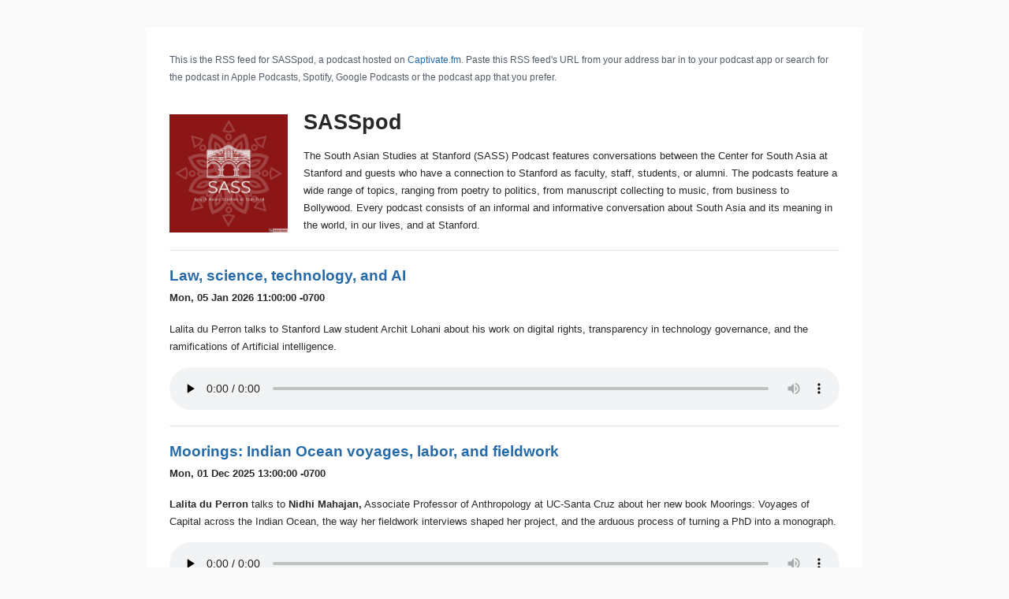

--- FILE ---
content_type: application/xml
request_url: https://feeds.captivate.fm/southasia-stanford-sasspod/
body_size: 30018
content:
<?xml version="1.0" encoding="UTF-8"?><?xml-stylesheet href="https://feeds.captivate.fm/style.xsl" type="text/xsl"?><rss xmlns:dc="http://purl.org/dc/elements/1.1/" xmlns:content="http://purl.org/rss/1.0/modules/content/" xmlns:atom="http://www.w3.org/2005/Atom" version="2.0" xmlns:googleplay="http://www.google.com/schemas/play-podcasts/1.0" xmlns:itunes="http://www.itunes.com/dtds/podcast-1.0.dtd" xmlns:sy="http://purl.org/rss/1.0/modules/syndication/" xmlns:podcast="https://podcastindex.org/namespace/1.0"><channel><atom:link href="https://feeds.captivate.fm/southasia-stanford-sasspod/" rel="self" type="application/rss+xml"/><title><![CDATA[SASSpod]]></title><podcast:guid>7e74f72d-70c7-5701-8068-943a6899e47c</podcast:guid><lastBuildDate>Mon, 05 Jan 2026 18:57:32 +0000</lastBuildDate><generator>Captivate.fm</generator><language><![CDATA[en]]></language><copyright><![CDATA[Copyright Ⓒ 2020 - 2022 Center for South Asia at Stanford University. All rights reserved.]]></copyright><managingEditor>Center for South Asia</managingEditor><itunes:summary><![CDATA[The South Asian Studies at Stanford (SASS) Podcast features conversations between the Center for South Asia at Stanford and guests who have a connection to Stanford as faculty, staff, students, or alumni. The podcasts feature a wide range of topics, ranging from poetry to politics, from manuscript collecting to music, from business to Bollywood. Every podcast consists of an informal and informative conversation about South Asia and its meaning in the world, in our lives, and at Stanford. ]]></itunes:summary><image><url>https://artwork.captivate.fm/844bdf35-fd0e-430c-8037-4abe002b10ad/1595965909449-d2aff6b83d726216abafc83f5faaba8f.jpeg</url><title>SASSpod</title><link><![CDATA[https://southasia.stanford.edu/]]></link></image><itunes:image href="https://artwork.captivate.fm/844bdf35-fd0e-430c-8037-4abe002b10ad/1595965909449-d2aff6b83d726216abafc83f5faaba8f.jpeg"/><itunes:owner><itunes:name>Center for South Asia</itunes:name></itunes:owner><itunes:author>Center for South Asia</itunes:author><description>The South Asian Studies at Stanford (SASS) Podcast features conversations between the Center for South Asia at Stanford and guests who have a connection to Stanford as faculty, staff, students, or alumni. The podcasts feature a wide range of topics, ranging from poetry to politics, from manuscript collecting to music, from business to Bollywood. Every podcast consists of an informal and informative conversation about South Asia and its meaning in the world, in our lives, and at Stanford. </description><link>https://southasia.stanford.edu/</link><atom:link href="https://pubsubhubbub.appspot.com" rel="hub"/><itunes:subtitle><![CDATA[Center for South Asia's South Asian Studies at Stanford Podcast]]></itunes:subtitle><itunes:explicit>false</itunes:explicit><itunes:type>episodic</itunes:type><itunes:category text="Education"></itunes:category><itunes:category text="Society &amp; Culture"></itunes:category><itunes:category text="History"></itunes:category><itunes:new-feed-url>https://feeds.captivate.fm/southasia-stanford-sasspod/</itunes:new-feed-url><podcast:locked>no</podcast:locked><podcast:medium>podcast</podcast:medium><item><title>Law, science, technology, and AI</title><itunes:title>Law, science, technology, and AI</itunes:title><description><![CDATA[<p>Lalita du Perron talks to Stanford Law student&nbsp;Archit&nbsp;Lohani about his work on digital rights, transparency in technology governance, and the ramifications of Artificial intelligence.&nbsp;</p>]]></description><content:encoded><![CDATA[<p>Lalita du Perron talks to Stanford Law student&nbsp;Archit&nbsp;Lohani about his work on digital rights, transparency in technology governance, and the ramifications of Artificial intelligence.&nbsp;</p>]]></content:encoded><link><![CDATA[https://southasia.stanford.edu/]]></link><guid isPermaLink="false">74c8199d-8c1e-4970-83df-db2172f6ab39</guid><itunes:image href="https://artwork.captivate.fm/844bdf35-fd0e-430c-8037-4abe002b10ad/1595965909449-d2aff6b83d726216abafc83f5faaba8f.jpeg"/><pubDate>Mon, 05 Jan 2026 11:00:00 -0700</pubDate><enclosure url="https://episodes.captivate.fm/episode/74c8199d-8c1e-4970-83df-db2172f6ab39.mp3" length="57182774" type="audio/mpeg"/><itunes:duration>39:41</itunes:duration><itunes:explicit>false</itunes:explicit><itunes:episodeType>full</itunes:episodeType></item><item><title>Moorings: Indian Ocean voyages, labor, and fieldwork</title><itunes:title>Moorings: Indian Ocean voyages, labor, and fieldwork</itunes:title><description><![CDATA[<p><strong>Lalita du Perron</strong> talks to<strong> Nidhi Mahajan,</strong> Associate Professor of Anthropology at UC-Santa Cruz about her new book Moorings:&nbsp;Voyages of Capital across the Indian Ocean, the way her fieldwork interviews shaped her project, and the arduous process of turning a PhD into a monograph.&nbsp;</p>]]></description><content:encoded><![CDATA[<p><strong>Lalita du Perron</strong> talks to<strong> Nidhi Mahajan,</strong> Associate Professor of Anthropology at UC-Santa Cruz about her new book Moorings:&nbsp;Voyages of Capital across the Indian Ocean, the way her fieldwork interviews shaped her project, and the arduous process of turning a PhD into a monograph.&nbsp;</p>]]></content:encoded><link><![CDATA[https://southasia.stanford.edu/]]></link><guid isPermaLink="false">495cec03-fcfe-4091-bbfa-f0ecaa9d5e82</guid><itunes:image href="https://artwork.captivate.fm/844bdf35-fd0e-430c-8037-4abe002b10ad/1595965909449-d2aff6b83d726216abafc83f5faaba8f.jpeg"/><pubDate>Mon, 01 Dec 2025 13:00:00 -0700</pubDate><enclosure url="https://episodes.captivate.fm/episode/495cec03-fcfe-4091-bbfa-f0ecaa9d5e82.mp3" length="55959223" type="audio/mpeg"/><itunes:duration>38:50</itunes:duration><itunes:explicit>false</itunes:explicit><itunes:episodeType>full</itunes:episodeType></item><item><title>From pre-doc to start-up: hard work, serendipity, and potential</title><itunes:title>From pre-doc to start-up: hard work, serendipity, and potential</itunes:title><description><![CDATA[<p><strong>Lalita du Perron</strong> talks to&nbsp;<strong>Daniel&nbsp;Praburaj</strong>, former pre-doctoral fellow at the Stanford King Center on Global Development about his journey to Stanford (spoiler: it did not involve an IIT) and his plans for the future. Lalita and&nbsp;Daniel&nbsp;are joined at the start of the podcast by the meows of Lalita’s cat Michelle, but after about 10 minutes she gives up trying to be the main character of the episode.&nbsp;</p><p>Daniel is the Co-founder &amp; CTO of<a href="https://mithram.co/" rel="noopener noreferrer" target="_blank"> Mithram.</a> </p>]]></description><content:encoded><![CDATA[<p><strong>Lalita du Perron</strong> talks to&nbsp;<strong>Daniel&nbsp;Praburaj</strong>, former pre-doctoral fellow at the Stanford King Center on Global Development about his journey to Stanford (spoiler: it did not involve an IIT) and his plans for the future. Lalita and&nbsp;Daniel&nbsp;are joined at the start of the podcast by the meows of Lalita’s cat Michelle, but after about 10 minutes she gives up trying to be the main character of the episode.&nbsp;</p><p>Daniel is the Co-founder &amp; CTO of<a href="https://mithram.co/" rel="noopener noreferrer" target="_blank"> Mithram.</a> </p>]]></content:encoded><link><![CDATA[https://southasia.stanford.edu/]]></link><guid isPermaLink="false">e0b89523-b6ec-42ae-9289-6d58b7695ebe</guid><itunes:image href="https://artwork.captivate.fm/844bdf35-fd0e-430c-8037-4abe002b10ad/1595965909449-d2aff6b83d726216abafc83f5faaba8f.jpeg"/><pubDate>Mon, 17 Nov 2025 11:00:00 -0700</pubDate><enclosure url="https://episodes.captivate.fm/episode/e0b89523-b6ec-42ae-9289-6d58b7695ebe.mp3" length="50636135" type="audio/mpeg"/><itunes:duration>35:09</itunes:duration><itunes:explicit>false</itunes:explicit><itunes:episodeType>full</itunes:episodeType></item><item><title>Finance, debt, and artistic entrepreneurship</title><itunes:title>Finance, debt, and artistic entrepreneurship</itunes:title><description><![CDATA[<p><strong>Lalita du Perron</strong> talks to Shanthi Senthe of the University of Windsor Law School about her former life as a corporate lawyer, her current life as a scholar of law and business, and her experiences doing fieldwork in Sri Lanka.&nbsp;</p>]]></description><content:encoded><![CDATA[<p><strong>Lalita du Perron</strong> talks to Shanthi Senthe of the University of Windsor Law School about her former life as a corporate lawyer, her current life as a scholar of law and business, and her experiences doing fieldwork in Sri Lanka.&nbsp;</p>]]></content:encoded><link><![CDATA[https://southasia.stanford.edu/]]></link><guid isPermaLink="false">13eec89a-0ed7-498a-946e-ed84cbaa18a7</guid><itunes:image href="https://artwork.captivate.fm/844bdf35-fd0e-430c-8037-4abe002b10ad/1595965909449-d2aff6b83d726216abafc83f5faaba8f.jpeg"/><pubDate>Mon, 27 Oct 2025 09:00:00 -0700</pubDate><enclosure url="https://episodes.captivate.fm/episode/13eec89a-0ed7-498a-946e-ed84cbaa18a7.mp3" length="59875630" type="audio/mpeg"/><itunes:duration>41:33</itunes:duration><itunes:explicit>false</itunes:explicit><itunes:episodeType>full</itunes:episodeType></item><item><title>Technological transformations and job losses in the textile mills of Mumbai</title><itunes:title>Technological transformations and job losses in the textile mills of Mumbai</itunes:title><description><![CDATA[<p>Lalita du Perron welcomes&nbsp;Sumeet&nbsp;Mhaskar&nbsp;to discuss his Fulbright Fellowship in the Department of Anthropology at Stanford and his book project on the changing job landscape in the textile mills of Mumbai.&nbsp;</p>]]></description><content:encoded><![CDATA[<p>Lalita du Perron welcomes&nbsp;Sumeet&nbsp;Mhaskar&nbsp;to discuss his Fulbright Fellowship in the Department of Anthropology at Stanford and his book project on the changing job landscape in the textile mills of Mumbai.&nbsp;</p>]]></content:encoded><link><![CDATA[https://southasia.stanford.edu/]]></link><guid isPermaLink="false">24b8ddbe-f266-41e6-9a77-8b1ff0028492</guid><itunes:image href="https://artwork.captivate.fm/844bdf35-fd0e-430c-8037-4abe002b10ad/1595965909449-d2aff6b83d726216abafc83f5faaba8f.jpeg"/><pubDate>Mon, 13 Oct 2025 12:00:00 -0700</pubDate><enclosure url="https://episodes.captivate.fm/episode/24b8ddbe-f266-41e6-9a77-8b1ff0028492.mp3" length="58226470" type="audio/mpeg"/><itunes:duration>40:26</itunes:duration><itunes:explicit>false</itunes:explicit><itunes:episodeType>full</itunes:episodeType></item><item><title>Dance, consent, and nostalgia as method</title><itunes:title>Dance, consent, and nostalgia as method</itunes:title><description><![CDATA[<p>Lalita du Perron welcomes scholar and dancer <a href="https://PreethiRamaprasad" rel="noopener noreferrer" target="_blank">Preethi Ramaprasad</a> to talk about their joint work on consent and dance, and Ramaprasad’s upcoming performed and curated art shows.</p><p><strong>As You Are - Sept, 12-14,</strong> BAMHouse, Oakland, tickets&nbsp;<a href="https://www.onthestage.tickets/show/the-lower-bottom-playaz/68152c59ff79e16e8a0dbac1/tickets?fbclid=PAQ0xDSwMKN1BleHRuA2FlbQIxMAABp874-BhsknSrbYOXUMO_PEc69xnmq-sGgWeeDd7TWpN9Wye-rP6eVqHCWpSu_aem_vOzz5Wkk4luRuwGl_1uiRQ#/productions-view" rel="noopener noreferrer" target="_blank">here</a>&nbsp;</p><p><strong>When Eyes Speak Oct 11-12, </strong>Joe Goode Annex, tickets&nbsp;<a href="https://joegoode.org/event/when-eyes-speak-presents-saabit-qadam-perseverance/" rel="noopener noreferrer" target="_blank">here</a>&nbsp;</p>]]></description><content:encoded><![CDATA[<p>Lalita du Perron welcomes scholar and dancer <a href="https://PreethiRamaprasad" rel="noopener noreferrer" target="_blank">Preethi Ramaprasad</a> to talk about their joint work on consent and dance, and Ramaprasad’s upcoming performed and curated art shows.</p><p><strong>As You Are - Sept, 12-14,</strong> BAMHouse, Oakland, tickets&nbsp;<a href="https://www.onthestage.tickets/show/the-lower-bottom-playaz/68152c59ff79e16e8a0dbac1/tickets?fbclid=PAQ0xDSwMKN1BleHRuA2FlbQIxMAABp874-BhsknSrbYOXUMO_PEc69xnmq-sGgWeeDd7TWpN9Wye-rP6eVqHCWpSu_aem_vOzz5Wkk4luRuwGl_1uiRQ#/productions-view" rel="noopener noreferrer" target="_blank">here</a>&nbsp;</p><p><strong>When Eyes Speak Oct 11-12, </strong>Joe Goode Annex, tickets&nbsp;<a href="https://joegoode.org/event/when-eyes-speak-presents-saabit-qadam-perseverance/" rel="noopener noreferrer" target="_blank">here</a>&nbsp;</p>]]></content:encoded><link><![CDATA[https://southasia.stanford.edu/]]></link><guid isPermaLink="false">52738245-2f53-4a3e-ae5d-34f6a5f58ef1</guid><itunes:image href="https://artwork.captivate.fm/844bdf35-fd0e-430c-8037-4abe002b10ad/1595965909449-d2aff6b83d726216abafc83f5faaba8f.jpeg"/><pubDate>Wed, 03 Sep 2025 15:00:00 -0700</pubDate><enclosure url="https://episodes.captivate.fm/episode/52738245-2f53-4a3e-ae5d-34f6a5f58ef1.mp3" length="54830952" type="audio/mpeg"/><itunes:duration>38:04</itunes:duration><itunes:explicit>false</itunes:explicit><itunes:episodeType>full</itunes:episodeType></item><item><title>Identity, Empire, and the Revolution</title><itunes:title>Identity, Empire, and the Revolution</itunes:title><description><![CDATA[<p>Lalita du Perron talks to Amrit Deol of Fresno State University about her project on the Ghaddar party and Sikh diasporic history, and her future work on life in the borderlands.</p>]]></description><content:encoded><![CDATA[<p>Lalita du Perron talks to Amrit Deol of Fresno State University about her project on the Ghaddar party and Sikh diasporic history, and her future work on life in the borderlands.</p>]]></content:encoded><link><![CDATA[https://southasia.stanford.edu/]]></link><guid isPermaLink="false">7b47a400-d841-484e-970c-5f1db17334d1</guid><itunes:image href="https://artwork.captivate.fm/0769c0b7-39c6-432c-bfed-899cd2400683/N5ze57iR1WgTJxdvUtzegMRY.jpg"/><pubDate>Mon, 19 May 2025 00:00:00 -0700</pubDate><enclosure url="https://episodes.captivate.fm/episode/7b47a400-d841-484e-970c-5f1db17334d1.mp3" length="51757916" type="audio/mpeg"/><itunes:duration>35:54</itunes:duration><itunes:explicit>false</itunes:explicit><itunes:episodeType>full</itunes:episodeType><podcast:transcript url="https://transcripts.captivate.fm/transcript/922f5e18-126d-4c6c-93d4-cb10a08c3d31/index.html" type="text/html"/></item><item><title>Part 2 - Wisdom, kindness, and designing your life</title><itunes:title>Part 2 - Wisdom, kindness, and designing your life</itunes:title><description><![CDATA[<p>Lalita du Perron talks to Stanford Life Design Fellow Deepak Ramola in this 2-part episode, about what it means to be a wisdom historian, an artist, and a writer, while we try to figure out why grandmothers are always so wise!</p><p>Over the last 15 years,&nbsp;Deepak&nbsp;has worked at the intersection of wisdom and lifelong learning through his organization<a href="https://projectfuel.in/" rel="noopener noreferrer" target="_blank">&nbsp;Project FUEL</a>, collecting&nbsp;<a href="https://worldwisdommap.com/" rel="noopener noreferrer" target="_blank">life lessons from 195 countries</a>.</p>]]></description><content:encoded><![CDATA[<p>Lalita du Perron talks to Stanford Life Design Fellow Deepak Ramola in this 2-part episode, about what it means to be a wisdom historian, an artist, and a writer, while we try to figure out why grandmothers are always so wise!</p><p>Over the last 15 years,&nbsp;Deepak&nbsp;has worked at the intersection of wisdom and lifelong learning through his organization<a href="https://projectfuel.in/" rel="noopener noreferrer" target="_blank">&nbsp;Project FUEL</a>, collecting&nbsp;<a href="https://worldwisdommap.com/" rel="noopener noreferrer" target="_blank">life lessons from 195 countries</a>.</p>]]></content:encoded><link><![CDATA[https://southasia.stanford.edu/]]></link><guid isPermaLink="false">0d372150-22f2-40f3-b390-b25d34ade191</guid><itunes:image href="https://artwork.captivate.fm/844bdf35-fd0e-430c-8037-4abe002b10ad/1595965909449-d2aff6b83d726216abafc83f5faaba8f.jpeg"/><pubDate>Mon, 05 May 2025 00:00:00 -0700</pubDate><enclosure url="https://episodes.captivate.fm/episode/0d372150-22f2-40f3-b390-b25d34ade191.mp3" length="41217013" type="audio/mpeg"/><itunes:duration>28:35</itunes:duration><itunes:explicit>false</itunes:explicit><itunes:episodeType>full</itunes:episodeType><podcast:transcript url="https://transcripts.captivate.fm/transcript/db2a1c29-2319-4f7f-851e-a2dc895c58f8/index.html" type="text/html"/></item><item><title>Part 1 - Wisdom, kindness, and designing your life</title><itunes:title>Part 1 - Wisdom, kindness, and designing your life</itunes:title><description><![CDATA[<p>Lalita du Perron talks to Stanford Life Design Fellow Deepak Ramola in this 2-part episode, about what it means to be a wisdom historian, an artist, and a writer, while we try to figure out why grandmothers are always so wise!</p><p>Over the last 15 years,&nbsp;Deepak&nbsp;has worked at the intersection of wisdom and lifelong learning through his organization<a href="https://projectfuel.in/" rel="noopener noreferrer" target="_blank">&nbsp;Project FUEL</a>, collecting&nbsp;<a href="https://worldwisdommap.com/" rel="noopener noreferrer" target="_blank">life lessons from 195 countries</a>.</p>]]></description><content:encoded><![CDATA[<p>Lalita du Perron talks to Stanford Life Design Fellow Deepak Ramola in this 2-part episode, about what it means to be a wisdom historian, an artist, and a writer, while we try to figure out why grandmothers are always so wise!</p><p>Over the last 15 years,&nbsp;Deepak&nbsp;has worked at the intersection of wisdom and lifelong learning through his organization<a href="https://projectfuel.in/" rel="noopener noreferrer" target="_blank">&nbsp;Project FUEL</a>, collecting&nbsp;<a href="https://worldwisdommap.com/" rel="noopener noreferrer" target="_blank">life lessons from 195 countries</a>.</p>]]></content:encoded><link><![CDATA[https://southasia.stanford.edu/]]></link><guid isPermaLink="false">39dcab27-5a80-414c-a307-1c26264ff729</guid><itunes:image href="https://artwork.captivate.fm/99a13e92-8720-4d20-aebd-11b09d73dc1c/Ch3pc40y0IFFIY__tZ_QUc9q.jpg"/><pubDate>Thu, 10 Apr 2025 00:00:00 -0700</pubDate><enclosure url="https://podcasts.captivate.fm/media/0899342c-b6e3-4468-84da-15e0b57e5322/Deepak-Ramola-Part-1-mixdown.mp3" length="46847346" type="audio/mpeg"/><itunes:duration>32:30</itunes:duration><itunes:explicit>false</itunes:explicit><itunes:episodeType>full</itunes:episodeType><podcast:transcript url="https://transcripts.captivate.fm/transcript/7918b330-d69c-4f5d-a0d9-54fe5aceab61/index.html" type="text/html"/></item><item><title>Dance and Healthy Aging</title><itunes:title>Dance and Healthy Aging</itunes:title><description><![CDATA[<p>Lalita du Perron talks to&nbsp;Vidyani Suryadevara of the Stanford School of Medicine on her work on healthy aging, the benefits of dance, and the Stanford Heritage Dance Series.</p><p>Read the Stanford Report&nbsp;<a href="about:blank" rel="noopener noreferrer" target="_blank">article</a>&nbsp;on the transformative power of dance in health.</p>]]></description><content:encoded><![CDATA[<p>Lalita du Perron talks to&nbsp;Vidyani Suryadevara of the Stanford School of Medicine on her work on healthy aging, the benefits of dance, and the Stanford Heritage Dance Series.</p><p>Read the Stanford Report&nbsp;<a href="about:blank" rel="noopener noreferrer" target="_blank">article</a>&nbsp;on the transformative power of dance in health.</p>]]></content:encoded><link><![CDATA[https://southasia.stanford.edu/]]></link><guid isPermaLink="false">6e2170e9-d42d-474b-9bde-e8aa326e6ac2</guid><itunes:image href="https://artwork.captivate.fm/a2e04c63-6e52-4628-abdd-2078769e1a69/gqd1y8JWu8hvcx-CARfdzSN-.jpg"/><pubDate>Mon, 24 Mar 2025 00:00:00 -0700</pubDate><enclosure url="https://podcasts.captivate.fm/media/ab976c02-99d4-4beb-9928-50fc94efd419/Vidyani-Suryadevara-mixdown.mp3" length="39663054" type="audio/mpeg"/><itunes:duration>27:31</itunes:duration><itunes:explicit>false</itunes:explicit><itunes:episodeType>full</itunes:episodeType><podcast:transcript url="https://transcripts.captivate.fm/transcript/ebdd3388-f5c8-4fff-a897-280bd3d87e91/index.html" type="text/html"/></item><item><title>Gender Apartheid in Afghanistan</title><itunes:title>Gender Apartheid in Afghanistan</itunes:title><description><![CDATA[<p>Guest host Anuradha Bhasin talks to Halima Kazem about her work on gender apartheid in Afghanistan and her role in the&nbsp;Stanford Program in Feminist, Gender, and Sexuality Studies. Follow Halima on X at @halimakazem.</p>]]></description><content:encoded><![CDATA[<p>Guest host Anuradha Bhasin talks to Halima Kazem about her work on gender apartheid in Afghanistan and her role in the&nbsp;Stanford Program in Feminist, Gender, and Sexuality Studies. Follow Halima on X at @halimakazem.</p>]]></content:encoded><link><![CDATA[https://southasia.stanford.edu/]]></link><guid isPermaLink="false">5cee6f4b-1a60-44f1-9c30-9036b1514223</guid><itunes:image href="https://artwork.captivate.fm/844bdf35-fd0e-430c-8037-4abe002b10ad/1595965909449-d2aff6b83d726216abafc83f5faaba8f.jpeg"/><pubDate>Mon, 24 Feb 2025 00:00:00 -0700</pubDate><enclosure url="https://podcasts.captivate.fm/media/b7110ca0-1dd7-4739-b20e-572881dd2745/Halima-Kazem-mixdown.mp3" length="51073542" type="audio/mpeg"/><itunes:duration>35:26</itunes:duration><itunes:explicit>false</itunes:explicit><itunes:episodeType>full</itunes:episodeType><podcast:transcript url="https://transcripts.captivate.fm/transcript/530fc0f6-1547-449c-b27b-6a3884951b7b/transcript.srt" type="application/srt" rel="captions"/><podcast:transcript url="https://transcripts.captivate.fm/transcript/530fc0f6-1547-449c-b27b-6a3884951b7b/index.html" type="text/html"/></item><item><title>Shandana Waheed on Rawalpindi, the politics of heritage, and hostile histories</title><itunes:title>Shandana Waheed on Rawalpindi, the politics of heritage, and hostile histories</itunes:title><description><![CDATA[<p>Lalita du Perron talks to Shandana Waheed, Doctoral Student in the Department of Anthropology and the Archaeology Center at Stanford, about her work in Rawalpindi, the politics of heritage, and the concept of hostile histories.</p><p>&nbsp;</p>]]></description><content:encoded><![CDATA[<p>Lalita du Perron talks to Shandana Waheed, Doctoral Student in the Department of Anthropology and the Archaeology Center at Stanford, about her work in Rawalpindi, the politics of heritage, and the concept of hostile histories.</p><p>&nbsp;</p>]]></content:encoded><link><![CDATA[https://southasia.stanford.edu/]]></link><guid isPermaLink="false">e4f9fff7-8279-4126-bb0e-83bf12232c1a</guid><itunes:image href="https://artwork.captivate.fm/844bdf35-fd0e-430c-8037-4abe002b10ad/1595965909449-d2aff6b83d726216abafc83f5faaba8f.jpeg"/><pubDate>Mon, 03 Feb 2025 00:00:00 -0700</pubDate><enclosure url="https://podcasts.captivate.fm/media/746ed50a-c131-4444-ae60-8e9e9660252a/Shandana-Waheed-mixdown-v2.mp3" length="49970104" type="audio/mpeg"/><itunes:duration>34:40</itunes:duration><itunes:explicit>false</itunes:explicit><itunes:episodeType>full</itunes:episodeType><podcast:transcript url="https://transcripts.captivate.fm/transcript/d714eca8-7bca-4ce2-988b-9f808e9dd80d/index.html" type="text/html"/></item><item><title>Mental Health in the South Asian community and beyond</title><itunes:title>Mental Health in the South Asian community and beyond</itunes:title><description><![CDATA[<p>Lalita du Perron talks to psychiatrist Apurva Bhatt about her Stanford clinic, meeting the needs of adolescents and children with&nbsp;mental&nbsp;health&nbsp;challenges, and attitudes towards&nbsp;mental&nbsp;health&nbsp;in the South Asian&nbsp;community.</p><p>&nbsp;</p><p>Intro and outro: Roslyn by Rishab Rikhiram Sharma, creator of Sitar for&nbsp;Mental&nbsp;Health. Many thanks for allowing us to use the music! Find out more at&nbsp;rishabsharma.com.</p><p>&nbsp;</p><p>Mental Health Resources:</p><p>988 - mental health emergency</p><p>Child Mind Institute (childmind.org)</p><p>Brown Girl Therapy/Sahaj Kaur Kohli (sahajkaurkohli.com)</p><p>Rcoz.us</p>]]></description><content:encoded><![CDATA[<p>Lalita du Perron talks to psychiatrist Apurva Bhatt about her Stanford clinic, meeting the needs of adolescents and children with&nbsp;mental&nbsp;health&nbsp;challenges, and attitudes towards&nbsp;mental&nbsp;health&nbsp;in the South Asian&nbsp;community.</p><p>&nbsp;</p><p>Intro and outro: Roslyn by Rishab Rikhiram Sharma, creator of Sitar for&nbsp;Mental&nbsp;Health. Many thanks for allowing us to use the music! Find out more at&nbsp;rishabsharma.com.</p><p>&nbsp;</p><p>Mental Health Resources:</p><p>988 - mental health emergency</p><p>Child Mind Institute (childmind.org)</p><p>Brown Girl Therapy/Sahaj Kaur Kohli (sahajkaurkohli.com)</p><p>Rcoz.us</p>]]></content:encoded><link><![CDATA[https://southasia.stanford.edu/]]></link><guid isPermaLink="false">b8f9e493-ca4f-443d-8356-c1b29bff5211</guid><itunes:image href="https://artwork.captivate.fm/844bdf35-fd0e-430c-8037-4abe002b10ad/1595965909449-d2aff6b83d726216abafc83f5faaba8f.jpeg"/><pubDate>Mon, 20 Jan 2025 00:00:00 -0700</pubDate><enclosure url="https://podcasts.captivate.fm/media/1b24cd97-3203-49f2-8be6-b54e3037e270/Apurva-Bhatt-mixdown-v2.mp3" length="67080381" type="audio/mpeg"/><itunes:duration>46:33</itunes:duration><itunes:explicit>false</itunes:explicit><itunes:episodeType>full</itunes:episodeType></item><item><title>Journalism in the Time of Authoritarianism and Big Tech</title><itunes:title>Journalism in the Time of Authoritarianism and Big Tech</itunes:title><description><![CDATA[<p>Lalita du Perron talks to Arfa Khanum Sherwani about her JS Knight Journalism Fellowship at Stanford and her long-standing work with the Indian independent news outlet The Wire (thewire.in).</p><p>&nbsp;</p>]]></description><content:encoded><![CDATA[<p>Lalita du Perron talks to Arfa Khanum Sherwani about her JS Knight Journalism Fellowship at Stanford and her long-standing work with the Indian independent news outlet The Wire (thewire.in).</p><p>&nbsp;</p>]]></content:encoded><link><![CDATA[https://southasia.stanford.edu/]]></link><guid isPermaLink="false">443d042c-eae2-4ae9-b449-69790a154e46</guid><itunes:image href="https://artwork.captivate.fm/844bdf35-fd0e-430c-8037-4abe002b10ad/1595965909449-d2aff6b83d726216abafc83f5faaba8f.jpeg"/><pubDate>Mon, 16 Dec 2024 12:00:00 -0700</pubDate><enclosure url="https://podcasts.captivate.fm/media/ee98e1be-8697-4c04-9c33-dbb6bcf431c7/Afra-Khanum-mixdown.mp3" length="57146742" type="audio/mpeg"/><itunes:duration>39:39</itunes:duration><itunes:explicit>false</itunes:explicit><itunes:episodeType>full</itunes:episodeType><podcast:transcript url="https://transcripts.captivate.fm/transcript/30f405ec-ae65-4f6c-a899-c3d99c801e6c/index.html" type="text/html"/></item><item><title>The anti-blasphemy movement in Pakistan</title><itunes:title>The anti-blasphemy movement in Pakistan</itunes:title><description><![CDATA[<p>Lalita du Perron talks to Stanford Anthropology PhD student Saad Lakhani about his work on the Tehreek-e Labaik Pakistan (TLP), also known as the anti-blasphemy movement. </p>]]></description><content:encoded><![CDATA[<p>Lalita du Perron talks to Stanford Anthropology PhD student Saad Lakhani about his work on the Tehreek-e Labaik Pakistan (TLP), also known as the anti-blasphemy movement. </p>]]></content:encoded><link><![CDATA[https://southasia.stanford.edu/]]></link><guid isPermaLink="false">be1e7839-b700-4fe4-beb5-b302352963fd</guid><itunes:image href="https://artwork.captivate.fm/844bdf35-fd0e-430c-8037-4abe002b10ad/1595965909449-d2aff6b83d726216abafc83f5faaba8f.jpeg"/><pubDate>Mon, 02 Dec 2024 07:00:00 -0700</pubDate><enclosure url="https://podcasts.captivate.fm/media/9f5f92c4-aea3-4bd6-9487-5a485c0cbfaa/SaadLakhani-Mix-mixdown-v2.mp3" length="57975208" type="audio/mpeg"/><itunes:duration>40:14</itunes:duration><itunes:explicit>false</itunes:explicit><itunes:episodeType>full</itunes:episodeType></item><item><title>Kalpana Desai and SACHI</title><itunes:title>Kalpana Desai and SACHI</itunes:title><description><![CDATA[<p><strong>Lalita du Perron</strong> welcomes&nbsp;<a href="https://sachi.org/meet-the-sachi-board/" rel="noopener noreferrer" target="_blank"><strong>Kalpana&nbsp;Desai,</strong></a> President of the <a href="https://sachi.org/" rel="noopener noreferrer" target="_blank">Society for Arts and Cultural Heritage of India</a> to talk about the history and evolution of SACHI and an upcoming event at Stanford about the novel Wave.</p>]]></description><content:encoded><![CDATA[<p><strong>Lalita du Perron</strong> welcomes&nbsp;<a href="https://sachi.org/meet-the-sachi-board/" rel="noopener noreferrer" target="_blank"><strong>Kalpana&nbsp;Desai,</strong></a> President of the <a href="https://sachi.org/" rel="noopener noreferrer" target="_blank">Society for Arts and Cultural Heritage of India</a> to talk about the history and evolution of SACHI and an upcoming event at Stanford about the novel Wave.</p>]]></content:encoded><link><![CDATA[https://southasia.stanford.edu/]]></link><guid isPermaLink="false">8e275ef2-1bc3-4197-a9a0-54d290112199</guid><itunes:image href="https://artwork.captivate.fm/844bdf35-fd0e-430c-8037-4abe002b10ad/1595965909449-d2aff6b83d726216abafc83f5faaba8f.jpeg"/><pubDate>Mon, 28 Oct 2024 07:30:00 -0700</pubDate><enclosure url="https://podcasts.captivate.fm/media/a32af882-a441-43ba-996d-f38ae602f45e/KapalnaeditedSASSpod-mixdown.mp3" length="43366827" type="audio/mpeg"/><itunes:duration>30:06</itunes:duration><itunes:explicit>false</itunes:explicit><itunes:episodeType>full</itunes:episodeType></item><item><title>History and Context of Student Protests in Bangladesh – with Stanford Students Zarif and Arwa</title><itunes:title>History and Context of Student Protests in Bangladesh – with Stanford Students Zarif and Arwa</itunes:title><description><![CDATA[<p><strong>Lalita du Perron&nbsp;</strong>talks to&nbsp;CSA-Markaz fellow<a href="https://markaz.stanford.edu/people/zarif-ahsan" rel="noopener noreferrer" target="_blank"> Zarif Ahsan </a>and Abbasi-Markaz fellow <a href="https://markaz.stanford.edu/people/arwa-faruk" rel="noopener noreferrer" target="_blank">Arwa Faruk,</a> who both identify as Bangladeshi-American, about recent events in Bangladesh.</p>]]></description><content:encoded><![CDATA[<p><strong>Lalita du Perron&nbsp;</strong>talks to&nbsp;CSA-Markaz fellow<a href="https://markaz.stanford.edu/people/zarif-ahsan" rel="noopener noreferrer" target="_blank"> Zarif Ahsan </a>and Abbasi-Markaz fellow <a href="https://markaz.stanford.edu/people/arwa-faruk" rel="noopener noreferrer" target="_blank">Arwa Faruk,</a> who both identify as Bangladeshi-American, about recent events in Bangladesh.</p>]]></content:encoded><link><![CDATA[https://southasia.stanford.edu/]]></link><guid isPermaLink="false">9e16c203-ce42-42bb-af86-ea24d5ee9322</guid><itunes:image href="https://artwork.captivate.fm/844bdf35-fd0e-430c-8037-4abe002b10ad/1595965909449-d2aff6b83d726216abafc83f5faaba8f.jpeg"/><pubDate>Mon, 14 Oct 2024 17:00:00 -0700</pubDate><enclosure url="https://podcasts.captivate.fm/media/cab29f3a-eb5f-416f-a63c-91f493fead56/BangledeshStudentsNEWEST-SASSPOD-mixdown.mp3" length="58592095" type="audio/mpeg"/><itunes:duration>40:40</itunes:duration><itunes:explicit>false</itunes:explicit><itunes:episodeType>full</itunes:episodeType></item><item><title>SALA part 2: the 2024 festival, Sept 28-29</title><itunes:title>SALA part 2: the 2024 festival, Sept 28-29</itunes:title><description><![CDATA[<p><strong>Lalita du Perron </strong>talks to <strong>Mayuranki Almaula and Kiran Malhotra</strong> about the speakers, artists, scholars, and poets who will be joining us for the South Asian Literature and Arts festival this year. Get your tickets <a href="https://web.cvent.com/event/9c9630c3-7c34-40e6-9bb0-4bc7036157f7/register" rel="noopener noreferrer" target="_blank">here</a> and check out this year's&nbsp;program @<a href="https://www.salafestival.org/" rel="noopener noreferrer" target="_blank">salafestival.org</a>.&nbsp;<em>Hosted by the Center for South Asia at Stanford on September 28-29, 2024.</em></p><p><em>Questions? Email&nbsp;southasiainfo@stanford.edu</em></p>]]></description><content:encoded><![CDATA[<p><strong>Lalita du Perron </strong>talks to <strong>Mayuranki Almaula and Kiran Malhotra</strong> about the speakers, artists, scholars, and poets who will be joining us for the South Asian Literature and Arts festival this year. Get your tickets <a href="https://web.cvent.com/event/9c9630c3-7c34-40e6-9bb0-4bc7036157f7/register" rel="noopener noreferrer" target="_blank">here</a> and check out this year's&nbsp;program @<a href="https://www.salafestival.org/" rel="noopener noreferrer" target="_blank">salafestival.org</a>.&nbsp;<em>Hosted by the Center for South Asia at Stanford on September 28-29, 2024.</em></p><p><em>Questions? Email&nbsp;southasiainfo@stanford.edu</em></p>]]></content:encoded><link><![CDATA[https://southasia.stanford.edu/]]></link><guid isPermaLink="false">44fad34c-2fce-4bda-9a43-b6ab2d223e98</guid><itunes:image href="https://artwork.captivate.fm/844bdf35-fd0e-430c-8037-4abe002b10ad/1595965909449-d2aff6b83d726216abafc83f5faaba8f.jpeg"/><pubDate>Thu, 29 Aug 2024 15:00:00 -0700</pubDate><enclosure url="https://podcasts.captivate.fm/media/5c102cb7-72f9-450a-9751-78cf309ebae8/SALAPartII-mixdown.mp3" length="49771264" type="audio/mpeg"/><itunes:duration>34:33</itunes:duration><itunes:explicit>false</itunes:explicit><itunes:episodeType>full</itunes:episodeType></item><item><title>Indo Pak Dosti Forum: Luv and Aimen</title><itunes:title>Indo Pak Dosti Forum: Luv and Aimen</itunes:title><description><![CDATA[<blockquote>Stanford undergrads and best friends Luv and Aimen describe their vision for the student-led Indo-Pak Dosti Forum.</blockquote><blockquote>Get in touch with Luv and Aimen @ <a href="mailto:aimen@stanford.edu" rel="noopener noreferrer" target="_blank">aimen@stanford.edu</a>, &nbsp;<a href="mailto:luvj@stanford.edu" rel="noopener noreferrer" target="_blank">luvj@stanford.edu</a> , or through the Indo-Pak Dosti Forum email @&nbsp;<a href="mailto:indopakdostiforum@stanford.edu" rel="noopener noreferrer" target="_blank">indopakdostiforum@stanford.edu</a>. </blockquote><blockquote><br></blockquote>]]></description><content:encoded><![CDATA[<blockquote>Stanford undergrads and best friends Luv and Aimen describe their vision for the student-led Indo-Pak Dosti Forum.</blockquote><blockquote>Get in touch with Luv and Aimen @ <a href="mailto:aimen@stanford.edu" rel="noopener noreferrer" target="_blank">aimen@stanford.edu</a>, &nbsp;<a href="mailto:luvj@stanford.edu" rel="noopener noreferrer" target="_blank">luvj@stanford.edu</a> , or through the Indo-Pak Dosti Forum email @&nbsp;<a href="mailto:indopakdostiforum@stanford.edu" rel="noopener noreferrer" target="_blank">indopakdostiforum@stanford.edu</a>. </blockquote><blockquote><br></blockquote>]]></content:encoded><link><![CDATA[https://southasia.stanford.edu/]]></link><guid isPermaLink="false">3b24db75-0183-42cb-aabb-80640aa90a16</guid><itunes:image href="https://artwork.captivate.fm/844bdf35-fd0e-430c-8037-4abe002b10ad/1595965909449-d2aff6b83d726216abafc83f5faaba8f.jpeg"/><pubDate>Wed, 14 Aug 2024 09:00:00 -0700</pubDate><enclosure url="https://podcasts.captivate.fm/media/89f9dddb-e12d-41d3-9fb8-865408023783/IPDFSASSpod-mixdownnew.mp3" length="51427179" type="audio/mpeg"/><itunes:duration>35:41</itunes:duration><itunes:explicit>false</itunes:explicit><itunes:episodeType>full</itunes:episodeType></item><item><title>South Asian Literature and Arts Festival with Ambika Sahay</title><itunes:title>South Asian Literature and Arts Festival with Ambika Sahay</itunes:title><description><![CDATA[<p><strong>Lalita du Perron</strong> talks to <a href="https://www.artforumsf.org/copy-of-about-us" rel="noopener noreferrer" target="_blank">Ambika Sahay </a>of <a href="https://www.salafestival.org/" rel="noopener noreferrer" target="_blank">Artforum SF </a>about the origin and importance of the <a href="https://www.artforumsf.org/sala" rel="noopener noreferrer" target="_blank">South Asian Literature and Arts Festival (SALA</a>), which will be cohosted by the Stanford Center for South Asia at the end of September 2024.&nbsp;</p><p>Social media: @artforumsf&nbsp;</p><p><a href="https://www.salafestival.org/" rel="noopener noreferrer" target="_blank">Website</a></p>]]></description><content:encoded><![CDATA[<p><strong>Lalita du Perron</strong> talks to <a href="https://www.artforumsf.org/copy-of-about-us" rel="noopener noreferrer" target="_blank">Ambika Sahay </a>of <a href="https://www.salafestival.org/" rel="noopener noreferrer" target="_blank">Artforum SF </a>about the origin and importance of the <a href="https://www.artforumsf.org/sala" rel="noopener noreferrer" target="_blank">South Asian Literature and Arts Festival (SALA</a>), which will be cohosted by the Stanford Center for South Asia at the end of September 2024.&nbsp;</p><p>Social media: @artforumsf&nbsp;</p><p><a href="https://www.salafestival.org/" rel="noopener noreferrer" target="_blank">Website</a></p>]]></content:encoded><link><![CDATA[https://southasia.stanford.edu/]]></link><guid isPermaLink="false">7abff35e-45e6-4a0b-9c7e-3fe8de5e4bb0</guid><itunes:image href="https://artwork.captivate.fm/844bdf35-fd0e-430c-8037-4abe002b10ad/1595965909449-d2aff6b83d726216abafc83f5faaba8f.jpeg"/><pubDate>Mon, 22 Jul 2024 10:15:00 -0700</pubDate><enclosure url="https://podcasts.captivate.fm/media/5cfec855-0f03-4e8c-8c11-163418fe9884/SALASASSPODwithAmbika-mixdown.mp3" length="47052009" type="audio/mpeg"/><itunes:duration>32:39</itunes:duration><itunes:explicit>false</itunes:explicit><itunes:episodeType>full</itunes:episodeType></item><item><title>Women’s education in Afghanistan</title><itunes:title>Women’s education in Afghanistan</itunes:title><description><![CDATA[<p><strong>Lalita du Perron</strong>&nbsp;talks to <a href="https://www.pashtanadurrani.com/" rel="noopener noreferrer" target="_blank">Pashtana Durrani</a>, Executive Director of&nbsp;<a href="https://learnafghan.org/" rel="noopener noreferrer" target="_blank">LearnAfghan.org</a>&nbsp;and&nbsp;visiting fellow at the Wellesley Centers for Women&nbsp;about her journey into advocacy and activism and the role of US higher education institutions in addressing the educational needs of Afghan women and girls. &nbsp;</p>]]></description><content:encoded><![CDATA[<p><strong>Lalita du Perron</strong>&nbsp;talks to <a href="https://www.pashtanadurrani.com/" rel="noopener noreferrer" target="_blank">Pashtana Durrani</a>, Executive Director of&nbsp;<a href="https://learnafghan.org/" rel="noopener noreferrer" target="_blank">LearnAfghan.org</a>&nbsp;and&nbsp;visiting fellow at the Wellesley Centers for Women&nbsp;about her journey into advocacy and activism and the role of US higher education institutions in addressing the educational needs of Afghan women and girls. &nbsp;</p>]]></content:encoded><link><![CDATA[https://southasia.stanford.edu/]]></link><guid isPermaLink="false">8170d5fa-d210-4f94-8f2d-b62e0bac9a41</guid><itunes:image href="https://artwork.captivate.fm/844bdf35-fd0e-430c-8037-4abe002b10ad/1595965909449-d2aff6b83d726216abafc83f5faaba8f.jpeg"/><pubDate>Mon, 10 Jun 2024 09:30:00 -0700</pubDate><enclosure url="https://podcasts.captivate.fm/media/ae207b62-58bc-45eb-b021-70b298b8169f/PashtanaDurrani-SASSpod-mixdownfinal.mp3" length="48758294" type="audio/mpeg"/><itunes:duration>33:50</itunes:duration><itunes:explicit>false</itunes:explicit><itunes:episodeType>full</itunes:episodeType></item><item><title>Ambika Vishwanath of Kubernein Initiative</title><itunes:title>Ambika Vishwanath of Kubernein Initiative</itunes:title><description><![CDATA[<p>Lalita du Perron talks to Ambika Vishwanath, Co-Founder and Director of the <a href="https://KuberneinInitiative" rel="noopener noreferrer" target="_blank">Kubernein Initiative</a>, an&nbsp;independent, female led,&nbsp;geopolitical advisory firm based in India, about her vision, her projects on water security, and her recent visit to Stanford.</p>]]></description><content:encoded><![CDATA[<p>Lalita du Perron talks to Ambika Vishwanath, Co-Founder and Director of the <a href="https://KuberneinInitiative" rel="noopener noreferrer" target="_blank">Kubernein Initiative</a>, an&nbsp;independent, female led,&nbsp;geopolitical advisory firm based in India, about her vision, her projects on water security, and her recent visit to Stanford.</p>]]></content:encoded><link><![CDATA[https://southasia.stanford.edu/]]></link><guid isPermaLink="false">8456b214-c42b-4d48-a939-3a42b01107dd</guid><itunes:image href="https://artwork.captivate.fm/844bdf35-fd0e-430c-8037-4abe002b10ad/1595965909449-d2aff6b83d726216abafc83f5faaba8f.jpeg"/><pubDate>Wed, 29 May 2024 09:15:00 -0700</pubDate><enclosure url="https://podcasts.captivate.fm/media/c235a845-f4a4-451c-ba09-64917b3750e4/Ambika-SASSpod-mixdown.mp3" length="46151455" type="audio/mpeg"/><itunes:duration>32:02</itunes:duration><itunes:explicit>false</itunes:explicit><itunes:episodeType>full</itunes:episodeType></item><item><title>On being Hindu, a multi-faith chaplain, and taking care of oneself and others</title><itunes:title>On being Hindu, a multi-faith chaplain, and taking care of oneself and others</itunes:title><description><![CDATA[<p>Lalita du Perron talks to <a href="https://orsl.stanford.edu/people/kenneth-lee" rel="noopener noreferrer" target="_blank">Ken Kula Pradipa Lee</a> about his multi-faith multi-ethnic background, his journey into Hinduism, and his work as the Faith and Flourish multi-faith and Hindu chaplain at Stanford.</p><p>Check out the Office for Religious and&nbsp;Spiritual Life at Stanford <a href="https://orsl.stanford.edu/" rel="noopener noreferrer" target="_blank">here.</a>&nbsp;</p>]]></description><content:encoded><![CDATA[<p>Lalita du Perron talks to <a href="https://orsl.stanford.edu/people/kenneth-lee" rel="noopener noreferrer" target="_blank">Ken Kula Pradipa Lee</a> about his multi-faith multi-ethnic background, his journey into Hinduism, and his work as the Faith and Flourish multi-faith and Hindu chaplain at Stanford.</p><p>Check out the Office for Religious and&nbsp;Spiritual Life at Stanford <a href="https://orsl.stanford.edu/" rel="noopener noreferrer" target="_blank">here.</a>&nbsp;</p>]]></content:encoded><link><![CDATA[https://southasia.stanford.edu/]]></link><guid isPermaLink="false">0877c34f-3cba-4571-a61d-52ecf9b6f8ef</guid><itunes:image href="https://artwork.captivate.fm/844bdf35-fd0e-430c-8037-4abe002b10ad/1595965909449-d2aff6b83d726216abafc83f5faaba8f.jpeg"/><pubDate>Mon, 13 May 2024 09:30:00 -0700</pubDate><enclosure url="https://podcasts.captivate.fm/media/cabf9d1c-35ba-4944-84a0-8949119f88b4/KulapradipaEditedSASSpod-mixdown.mp3" length="48648077" type="audio/mpeg"/><itunes:duration>33:46</itunes:duration><itunes:explicit>false</itunes:explicit><itunes:episodeType>full</itunes:episodeType></item><item><title>Paternalistic discrimination and gender inequality</title><itunes:title>Paternalistic discrimination and gender inequality</itunes:title><description><![CDATA[<p>Lalita du Perron talks to Nina Buchmann, PhD candidate in Economics, about her journey from Frankfurt (“only known for its airport”) to Stanford, her childhood fascination with South Asia, and her work on gender norms and human trafficking.</p>]]></description><content:encoded><![CDATA[<p>Lalita du Perron talks to Nina Buchmann, PhD candidate in Economics, about her journey from Frankfurt (“only known for its airport”) to Stanford, her childhood fascination with South Asia, and her work on gender norms and human trafficking.</p>]]></content:encoded><link><![CDATA[https://southasia.stanford.edu/]]></link><guid isPermaLink="false">dc72db71-bcad-4b22-9b9a-684210da91c7</guid><itunes:image href="https://artwork.captivate.fm/844bdf35-fd0e-430c-8037-4abe002b10ad/1595965909449-d2aff6b83d726216abafc83f5faaba8f.jpeg"/><pubDate>Mon, 22 Apr 2024 10:00:00 -0700</pubDate><enclosure url="https://podcasts.captivate.fm/media/cb3dffd2-4fca-4c34-b311-f70a9ac499ab/NinaBuchmannSASSpod-mixdown.mp3" length="42899506" type="audio/mpeg"/><itunes:duration>29:46</itunes:duration><itunes:explicit>false</itunes:explicit><itunes:episodeType>full</itunes:episodeType></item><item><title>Gender norms, women’s work, and digital jobs</title><itunes:title>Gender norms, women’s work, and digital jobs</itunes:title><description><![CDATA[<p>Lalita du Perron talks to Suhani Jalota, PhD candidate at Stanford, about her life as a social entrepreneur, her time at Stanford as an economist studying labor, and her work with the Myna Mahila Foundation in Mumbai.</p>]]></description><content:encoded><![CDATA[<p>Lalita du Perron talks to Suhani Jalota, PhD candidate at Stanford, about her life as a social entrepreneur, her time at Stanford as an economist studying labor, and her work with the Myna Mahila Foundation in Mumbai.</p>]]></content:encoded><link><![CDATA[https://southasia.stanford.edu/]]></link><guid isPermaLink="false">91baac09-3e3d-4718-9e77-ed26fb81d693</guid><itunes:image href="https://artwork.captivate.fm/844bdf35-fd0e-430c-8037-4abe002b10ad/1595965909449-d2aff6b83d726216abafc83f5faaba8f.jpeg"/><pubDate>Mon, 08 Apr 2024 09:30:00 -0700</pubDate><enclosure url="https://podcasts.captivate.fm/media/226ef25d-628c-49a0-a12e-eb975d37a3e9/SuhaniJalotaSASSpod-mixdown.mp3" length="50762666" type="audio/mpeg"/><itunes:duration>35:14</itunes:duration><itunes:explicit>false</itunes:explicit><itunes:episodeType>full</itunes:episodeType></item><item><title>Cooperatives, Caste, and Political Economy in Maharashtra</title><itunes:title>Cooperatives, Caste, and Political Economy in Maharashtra</itunes:title><description><![CDATA[<p>Lalita du Perron talks to Stanford Anthropology PhD candidate <a href="https://anthropology.stanford.edu/people/shantanu-nevrekar-0" rel="noopener noreferrer" target="_blank">Shantanu Nevrekar</a> about his work on cooperatives in Maharashtra, the role caste plays in cooperative membership, and his recent fieldwork trip to India.</p>]]></description><content:encoded><![CDATA[<p>Lalita du Perron talks to Stanford Anthropology PhD candidate <a href="https://anthropology.stanford.edu/people/shantanu-nevrekar-0" rel="noopener noreferrer" target="_blank">Shantanu Nevrekar</a> about his work on cooperatives in Maharashtra, the role caste plays in cooperative membership, and his recent fieldwork trip to India.</p>]]></content:encoded><link><![CDATA[https://southasia.stanford.edu/]]></link><guid isPermaLink="false">0ec6028b-e385-409a-bf28-3f341ab58824</guid><itunes:image href="https://artwork.captivate.fm/844bdf35-fd0e-430c-8037-4abe002b10ad/1595965909449-d2aff6b83d726216abafc83f5faaba8f.jpeg"/><pubDate>Mon, 11 Mar 2024 11:54:00 -0700</pubDate><enclosure url="https://podcasts.captivate.fm/media/62c02434-ec35-4a42-8d6a-f9c4338806cd/ShantanuSASSPodedits-mixdown.mp3" length="72551239" type="audio/mpeg"/><itunes:duration>50:22</itunes:duration><itunes:explicit>false</itunes:explicit><itunes:episodeType>full</itunes:episodeType></item><item><title>Noopur, Raagapella, and Bhangra: meet the student groups!</title><itunes:title>Noopur, Raagapella, and Bhangra: meet the student groups!</itunes:title><description><![CDATA[<p>Lalita du Perron talks to Anusha Dwarkanath, Aakriti Lakshmanan, and Josh Singh, about the student groups they run. Find out about the origin, motivations, and activities of these groups in this fun and busy episode!</p><p>&nbsp;</p><p>Follow them on Instagram:</p><p>@stanfordnoopur&nbsp;</p><p>@stanfordbhangra&nbsp;</p><p>@stanfordraagapella</p>]]></description><content:encoded><![CDATA[<p>Lalita du Perron talks to Anusha Dwarkanath, Aakriti Lakshmanan, and Josh Singh, about the student groups they run. Find out about the origin, motivations, and activities of these groups in this fun and busy episode!</p><p>&nbsp;</p><p>Follow them on Instagram:</p><p>@stanfordnoopur&nbsp;</p><p>@stanfordbhangra&nbsp;</p><p>@stanfordraagapella</p>]]></content:encoded><link><![CDATA[https://southasia.stanford.edu/]]></link><guid isPermaLink="false">550159a3-996a-41d2-ac56-457e7dd83c47</guid><itunes:image href="https://artwork.captivate.fm/844bdf35-fd0e-430c-8037-4abe002b10ad/1595965909449-d2aff6b83d726216abafc83f5faaba8f.jpeg"/><pubDate>Wed, 14 Feb 2024 15:50:00 -0700</pubDate><enclosure url="https://podcasts.captivate.fm/media/3614b85e-d835-4636-bc6a-010ac77bc89f/StudentGroupsSASSPODedited-mixdown.mp3" length="58776867" type="audio/mpeg"/><itunes:duration>40:48</itunes:duration><itunes:explicit>false</itunes:explicit><itunes:episodeType>full</itunes:episodeType></item><item><title>Care, Kinship, &amp; Cognitive Disability in India</title><itunes:title>Care, Kinship, &amp; Cognitive Disability in India</itunes:title><description><![CDATA[<p><strong>Lalita du Perron</strong> talks to&nbsp;<a href="https://anthropology.stanford.edu/people/paras-arora" rel="noopener noreferrer" target="_blank">Paras&nbsp;Arora</a>, PhD Candidate at&nbsp;the Department&nbsp;of Anthropology at Stanford University,&nbsp;about their work on people with cognitive disabilities in India, what care and kinship look like, and the value and importance of art in their ethnographic&nbsp;work.</p>]]></description><content:encoded><![CDATA[<p><strong>Lalita du Perron</strong> talks to&nbsp;<a href="https://anthropology.stanford.edu/people/paras-arora" rel="noopener noreferrer" target="_blank">Paras&nbsp;Arora</a>, PhD Candidate at&nbsp;the Department&nbsp;of Anthropology at Stanford University,&nbsp;about their work on people with cognitive disabilities in India, what care and kinship look like, and the value and importance of art in their ethnographic&nbsp;work.</p>]]></content:encoded><link><![CDATA[https://southasia.stanford.edu/]]></link><guid isPermaLink="false">b756b925-2664-4046-80e6-6804c8783b94</guid><itunes:image href="https://artwork.captivate.fm/844bdf35-fd0e-430c-8037-4abe002b10ad/1595965909449-d2aff6b83d726216abafc83f5faaba8f.jpeg"/><pubDate>Mon, 29 Jan 2024 15:03:00 -0700</pubDate><enclosure url="https://podcasts.captivate.fm/media/95ef0da1-f67f-43c8-814c-5414f360e02a/ParasPodcasteditedsesx-mixdown.mp3" length="51706635" type="audio/mpeg"/><itunes:duration>35:53</itunes:duration><itunes:explicit>false</itunes:explicit><itunes:episodeType>full</itunes:episodeType></item><item><title>Habib University and the importance of liberal arts education</title><itunes:title>Habib University and the importance of liberal arts education</itunes:title><description><![CDATA[<p><strong>Lalita du Perron </strong>talks to <a href="https://habib.edu.pk/board-governors/wasif-rizvi/" rel="noopener noreferrer" target="_blank"><strong>Wasif Rizvi</strong></a>, President of<a href="https://habib.edu.pk/" rel="noopener noreferrer" target="_blank"> Habib University, Pakistan </a>about the state of higher education in the US and Pakistan, and the global importance of liberal arts studies. </p><p><em>Because this podcast episode was recorded live, the sound is not our usual high standard. Please bear with us as this is a great conversation – please turn up the volume and enjoy it all the way through!</em></p>]]></description><content:encoded><![CDATA[<p><strong>Lalita du Perron </strong>talks to <a href="https://habib.edu.pk/board-governors/wasif-rizvi/" rel="noopener noreferrer" target="_blank"><strong>Wasif Rizvi</strong></a>, President of<a href="https://habib.edu.pk/" rel="noopener noreferrer" target="_blank"> Habib University, Pakistan </a>about the state of higher education in the US and Pakistan, and the global importance of liberal arts studies. </p><p><em>Because this podcast episode was recorded live, the sound is not our usual high standard. Please bear with us as this is a great conversation – please turn up the volume and enjoy it all the way through!</em></p>]]></content:encoded><link><![CDATA[https://southasia.stanford.edu/]]></link><guid isPermaLink="false">b45b38a0-6bcb-4f57-b2dc-d33c5a524ef5</guid><itunes:image href="https://artwork.captivate.fm/844bdf35-fd0e-430c-8037-4abe002b10ad/1595965909449-d2aff6b83d726216abafc83f5faaba8f.jpeg"/><pubDate>Wed, 17 Jan 2024 15:00:00 -0700</pubDate><enclosure url="https://podcasts.captivate.fm/media/7aefb35e-971b-49be-b760-63ffacd3f427/SASSPODWasifRizvi-mixdownwithintro.mp3" length="66377324" type="audio/mpeg"/><itunes:duration>46:04</itunes:duration><itunes:explicit>false</itunes:explicit><itunes:episodeType>full</itunes:episodeType></item><item><title>Home in the Field in Rajasthan</title><itunes:title>Home in the Field in Rajasthan</itunes:title><description><![CDATA[<p>Shubhangni Gupta talks about her study of heritage and the havelis in Shekhawati, Rajasthan, and her experience of doing fieldwork in a place that is home - and also not home. Follow Shubhangni and her fieldwork notes on Instagram @shubhangnigupta. </p>]]></description><content:encoded><![CDATA[<p>Shubhangni Gupta talks about her study of heritage and the havelis in Shekhawati, Rajasthan, and her experience of doing fieldwork in a place that is home - and also not home. Follow Shubhangni and her fieldwork notes on Instagram @shubhangnigupta. </p>]]></content:encoded><link><![CDATA[https://southasia.stanford.edu/]]></link><guid isPermaLink="false">679ef9ff-78b4-4335-acfd-7329a7f52f5d</guid><itunes:image href="https://artwork.captivate.fm/844bdf35-fd0e-430c-8037-4abe002b10ad/1595965909449-d2aff6b83d726216abafc83f5faaba8f.jpeg"/><pubDate>Mon, 11 Dec 2023 00:00:00 -0700</pubDate><enclosure url="https://podcasts.captivate.fm/media/0fcfffd0-2984-4128-901a-a57590339b8d/Shubhangni-Gupta-mixdown.mp3" length="65251800" type="audio/mpeg"/><itunes:duration>45:17</itunes:duration><itunes:explicit>false</itunes:explicit><itunes:episodeType>full</itunes:episodeType></item><item><title>Environmental history and temporality in South Asia</title><itunes:title>Environmental history and temporality in South Asia</itunes:title><description><![CDATA[<p>Lalita du Perron talks to Eduardo Acosta (Mellon Fellow at Stanford History) about his PhD from the University of Chicago, the colonial preoccupation to control rivers, climate change, and how time is in fact a cultural construct.&nbsp;</p>]]></description><content:encoded><![CDATA[<p>Lalita du Perron talks to Eduardo Acosta (Mellon Fellow at Stanford History) about his PhD from the University of Chicago, the colonial preoccupation to control rivers, climate change, and how time is in fact a cultural construct.&nbsp;</p>]]></content:encoded><link><![CDATA[https://southasia.stanford.edu/]]></link><guid isPermaLink="false">b38e3072-672a-4405-9f8f-4c4d05b56480</guid><itunes:image href="https://artwork.captivate.fm/844bdf35-fd0e-430c-8037-4abe002b10ad/1595965909449-d2aff6b83d726216abafc83f5faaba8f.jpeg"/><pubDate>Wed, 15 Nov 2023 15:00:00 -0700</pubDate><enclosure url="https://podcasts.captivate.fm/media/a727fbbe-8289-44a3-b5cc-d5381a575459/Eduardo-Acosta-mixdown-V2.mp3" length="51875094" type="audio/mpeg"/><itunes:duration>36:00</itunes:duration><itunes:explicit>false</itunes:explicit><itunes:episodeType>full</itunes:episodeType></item><item><title>Periyar: authority, caste, and women’s rights</title><itunes:title>Periyar: authority, caste, and women’s rights</itunes:title><description><![CDATA[<p>Lalita&nbsp;du&nbsp;Perron&nbsp;welcomes Karthick Ram Manoharan to discuss his latest book <a href="https://www.orientblackswan.com/details?id=9789354421679" rel="noopener noreferrer" target="_blank">Periyar: a study in political atheism</a>&nbsp;(Orient Black Swan, 2022) and his new research while a visiting fellow at the Stanford Humanities Center.&nbsp;</p><p>Apologies for occasional sound issues.</p>]]></description><content:encoded><![CDATA[<p>Lalita&nbsp;du&nbsp;Perron&nbsp;welcomes Karthick Ram Manoharan to discuss his latest book <a href="https://www.orientblackswan.com/details?id=9789354421679" rel="noopener noreferrer" target="_blank">Periyar: a study in political atheism</a>&nbsp;(Orient Black Swan, 2022) and his new research while a visiting fellow at the Stanford Humanities Center.&nbsp;</p><p>Apologies for occasional sound issues.</p>]]></content:encoded><link><![CDATA[https://southasia.stanford.edu/]]></link><guid isPermaLink="false">a789dcf3-ed84-4380-8e16-9e5f8287b28a</guid><itunes:image href="https://artwork.captivate.fm/844bdf35-fd0e-430c-8037-4abe002b10ad/1595965909449-d2aff6b83d726216abafc83f5faaba8f.jpeg"/><pubDate>Mon, 23 Oct 2023 15:00:00 -0700</pubDate><enclosure url="https://podcasts.captivate.fm/media/5b8dd107-448f-4f58-b3e2-4ddff2c0a9aa/Karthick-mixdown.mp3" length="65282538" type="audio/mpeg"/><itunes:duration>45:19</itunes:duration><itunes:explicit>false</itunes:explicit><itunes:episodeType>full</itunes:episodeType></item><item><title>Transnational Tibetan Buddhism, Performing Identity, and the 84,000 Project</title><itunes:title>Transnational Tibetan Buddhism, Performing Identity, and the 84,000 Project</itunes:title><description><![CDATA[<p>Lalita du Perron talks to Ana Cristina Lopes about her work on transnational Tibetan Buddhism, her book&nbsp;<em>Tibetan Buddhism in Diaspora, </em>and her new work on the 84,000 project<em>,&nbsp;</em>whose mission is to translate&nbsp;all of the Buddha’s words into modern languages, and provide open and free access&nbsp;to over 230,000 pages<em>. </em>Find out more at&nbsp;<a href="https://84000.co" rel="noopener noreferrer" target="_blank">84000.co</a>.</p>]]></description><content:encoded><![CDATA[<p>Lalita du Perron talks to Ana Cristina Lopes about her work on transnational Tibetan Buddhism, her book&nbsp;<em>Tibetan Buddhism in Diaspora, </em>and her new work on the 84,000 project<em>,&nbsp;</em>whose mission is to translate&nbsp;all of the Buddha’s words into modern languages, and provide open and free access&nbsp;to over 230,000 pages<em>. </em>Find out more at&nbsp;<a href="https://84000.co" rel="noopener noreferrer" target="_blank">84000.co</a>.</p>]]></content:encoded><link><![CDATA[https://southasia.stanford.edu/]]></link><guid isPermaLink="false">627453c5-f3d6-4904-aec1-54505c1bf495</guid><itunes:image href="https://artwork.captivate.fm/844bdf35-fd0e-430c-8037-4abe002b10ad/1595965909449-d2aff6b83d726216abafc83f5faaba8f.jpeg"/><pubDate>Mon, 16 Oct 2023 00:00:00 -0700</pubDate><enclosure url="https://podcasts.captivate.fm/media/708a2707-dd2a-43b4-b72a-5fe1d0c43932/Transnational-Tibetan-Buddhism-mixdown.mp3" length="59631242" type="audio/mpeg"/><itunes:duration>41:23</itunes:duration><itunes:explicit>false</itunes:explicit><itunes:episodeType>full</itunes:episodeType></item><item><title>Robert Rakove, Days of Opportunity: The United States and Afghanistan before the Soviet Invasion</title><itunes:title>Robert Rakove, Days of Opportunity: The United States and Afghanistan before the Soviet Invasion</itunes:title><description><![CDATA[<p>Lalita du Perron welcomes Robert Rakove from International Relations at Stanford to talk about his new book <em>Days of Opportunity: The United States and Afghanistan before the Soviet Invasion</em>.</p><p>Book link: <a href="http://cup.columbia.edu/book/days-of-opportunity/9780231210454" rel="noopener noreferrer" target="_blank">http://cup.columbia.edu/book/days-of-opportunity/9780231210454</a></p>]]></description><content:encoded><![CDATA[<p>Lalita du Perron welcomes Robert Rakove from International Relations at Stanford to talk about his new book <em>Days of Opportunity: The United States and Afghanistan before the Soviet Invasion</em>.</p><p>Book link: <a href="http://cup.columbia.edu/book/days-of-opportunity/9780231210454" rel="noopener noreferrer" target="_blank">http://cup.columbia.edu/book/days-of-opportunity/9780231210454</a></p>]]></content:encoded><link><![CDATA[https://southasia.stanford.edu/]]></link><guid isPermaLink="false">3091c8f0-626d-439e-a1ff-81b577b829bf</guid><itunes:image href="https://artwork.captivate.fm/362b9ec2-8dba-44ee-853e-66d2e2907df2/kE-5VeMfnDiZHL-5sEOP2s43.jpg"/><pubDate>Mon, 21 Aug 2023 12:00:00 -0700</pubDate><enclosure url="https://podcasts.captivate.fm/media/e45e358f-8a03-4842-af65-3ef76a420bc6/Robert-Rakove-SASSpod-Edited.mp3" length="55875701" type="audio/mpeg"/><itunes:duration>38:47</itunes:duration><itunes:explicit>false</itunes:explicit><itunes:episodeType>full</itunes:episodeType></item><item><title>Gowri Shankar, Protecting King Cobras</title><itunes:title>Gowri Shankar, Protecting King Cobras</itunes:title><description><![CDATA[<p>Lalita du Perron talks to Gowri Shankar of <a href="https://www.kalingafoundation.org/" rel="noopener noreferrer" target="_blank">https://www.kalingafoundation.org/</a> about his work on the King Cobra, how being bitten by a snake sparked his PhD research, and how to keep ourselves and animals safe. </p>]]></description><content:encoded><![CDATA[<p>Lalita du Perron talks to Gowri Shankar of <a href="https://www.kalingafoundation.org/" rel="noopener noreferrer" target="_blank">https://www.kalingafoundation.org/</a> about his work on the King Cobra, how being bitten by a snake sparked his PhD research, and how to keep ourselves and animals safe. </p>]]></content:encoded><link><![CDATA[https://southasia.stanford.edu/news/podcast]]></link><guid isPermaLink="false">843c2ff9-b7cb-4b39-b26e-e041aee4c2de</guid><itunes:image href="https://artwork.captivate.fm/67590b92-5ce7-45d9-89f2-3a2eb075fcf3/WTgRXiCz0_yrumTJxDkUMC_D.jpg"/><pubDate>Mon, 31 Jul 2023 10:30:00 -0700</pubDate><enclosure url="https://podcasts.captivate.fm/media/8e70bea5-6baf-4291-8cca-53467e52d1a8/Gowri-Shankar-Edited-SASSpod.mp3" length="50712815" type="audio/mpeg"/><itunes:duration>35:12</itunes:duration><itunes:explicit>false</itunes:explicit><itunes:episodeType>full</itunes:episodeType></item><item><title>Rabia Saeed: The power of writing, serendipity, and luck</title><itunes:title>Rabia Saeed: The power of writing, serendipity, and luck</itunes:title><description><![CDATA[<p>Lalita du Perron talks to Rabia Saeed, current Wallace Stegner Fellow in Creative Writing, about her journey from Kohat, Pakistan, to Stanford and beyond. </p><p>Links to her stories:</p><p><a href="https://theseventhwave.org/rabia-saeed/" rel="noopener noreferrer" target="_blank">https://theseventhwave.org/rabia-saeed/</a></p><p><a href="https://www.litromagazine.com/usa/2021/03/jfk-by-rabia-saeed/" rel="noopener noreferrer" target="_blank">https://www.litromagazine.com/usa/2021/03/jfk-by-rabia-saeed/</a></p>]]></description><content:encoded><![CDATA[<p>Lalita du Perron talks to Rabia Saeed, current Wallace Stegner Fellow in Creative Writing, about her journey from Kohat, Pakistan, to Stanford and beyond. </p><p>Links to her stories:</p><p><a href="https://theseventhwave.org/rabia-saeed/" rel="noopener noreferrer" target="_blank">https://theseventhwave.org/rabia-saeed/</a></p><p><a href="https://www.litromagazine.com/usa/2021/03/jfk-by-rabia-saeed/" rel="noopener noreferrer" target="_blank">https://www.litromagazine.com/usa/2021/03/jfk-by-rabia-saeed/</a></p>]]></content:encoded><link><![CDATA[https://southasia.stanford.edu/news/podcast]]></link><guid isPermaLink="false">cef10b50-6cc8-4eb8-b747-a1f98c8b5116</guid><itunes:image href="https://artwork.captivate.fm/8f619dae-64fb-43d7-81a6-7afa1c91ad3d/6sTkAJfFQOvMxFsZ8u2AKH91.jpg"/><pubDate>Mon, 17 Jul 2023 11:30:00 -0700</pubDate><enclosure url="https://podcasts.captivate.fm/media/c5215cc7-5be9-45a6-a4ae-ff73c5110bc5/Rabia-Saeed-SASSpod-Edited-Final.mp3" length="70378697" type="audio/mpeg"/><itunes:duration>48:51</itunes:duration><itunes:explicit>false</itunes:explicit><itunes:episodeType>full</itunes:episodeType></item><item><title>Isabel Salovaara, Tuition and coaching in Patna</title><itunes:title>Isabel Salovaara, Tuition and coaching in Patna</itunes:title><description><![CDATA[<p>Lalita du Perron talks to Isabel Salovaara, Ph.D. student in Anthropology at Stanford University, about her research project on the tuition and coaching industry in India, and her fieldwork in Patna in particular.</p>]]></description><content:encoded><![CDATA[<p>Lalita du Perron talks to Isabel Salovaara, Ph.D. student in Anthropology at Stanford University, about her research project on the tuition and coaching industry in India, and her fieldwork in Patna in particular.</p>]]></content:encoded><link><![CDATA[https://southasia.stanford.edu/news/podcast]]></link><guid isPermaLink="false">bfbf59ed-da86-4240-a294-b8c8c3310ca9</guid><itunes:image href="https://artwork.captivate.fm/655c59ec-e280-4caf-bc12-a66c22d013ab/v_GKPDspHDDCwJTLR_bn7dlw.jpg"/><pubDate>Thu, 08 Jun 2023 10:45:00 -0700</pubDate><enclosure url="https://podcasts.captivate.fm/media/83278eee-4637-4c93-b8ee-4ef31ae89dc8/Isabel-Salovaara-Edited-Sasspod-Final.mp3" length="53303357" type="audio/mpeg"/><itunes:duration>37:00</itunes:duration><itunes:explicit>false</itunes:explicit><itunes:episodeType>full</itunes:episodeType></item><item><title>Aidan Milliff, How people respond to violence</title><itunes:title>Aidan Milliff, How people respond to violence</itunes:title><description><![CDATA[<p>Lalita du Perron talks to Aidan Milliff, Postdoctoral Fellow in Contemporary Asia, Shorenstein Asia-Pacific Research Center (APARC), about the choices people make when faced with state or community violence, what it means to be a political scientist, and the excellent community of South Asia scholars at Stanford!</p><p>      </p>]]></description><content:encoded><![CDATA[<p>Lalita du Perron talks to Aidan Milliff, Postdoctoral Fellow in Contemporary Asia, Shorenstein Asia-Pacific Research Center (APARC), about the choices people make when faced with state or community violence, what it means to be a political scientist, and the excellent community of South Asia scholars at Stanford!</p><p>      </p>]]></content:encoded><link><![CDATA[https://southasia.stanford.edu/news/podcast]]></link><guid isPermaLink="false">7eb27adc-1f78-4dd1-9c19-c098f9056195</guid><itunes:image href="https://artwork.captivate.fm/48a35c54-c0e9-452b-b9f8-921ebf2587c9/gM5OdKALTv1BGDzRvXAfKf8C.jpg"/><pubDate>Tue, 30 May 2023 12:00:00 -0700</pubDate><enclosure url="https://podcasts.captivate.fm/media/c5d06b66-f488-45b3-9a2a-2e4baf69ac20/Aidan-Milliff-SASSpod-Edited.mp3" length="52347665" type="audio/mpeg"/><itunes:duration>36:20</itunes:duration><itunes:explicit>false</itunes:explicit><itunes:episodeType>full</itunes:episodeType></item><item><title>Shripad “Tulja” Tuljapurkar, Travels and the chili pepper</title><itunes:title>Shripad “Tulja” Tuljapurkar, Travels and the chili pepper</itunes:title><description><![CDATA[<p>Lalita du Perron talks to Shripad “Tulja” Tuljapurkar, Professor of Biology at Stanford, about his work on demographics, his love of food, and <a href="https://explorecourses.stanford.edu/search?view=catalog&amp;filter-coursestatus-Active=on&amp;page=0&amp;catalog=&amp;q=BIO+9N%3A+Chilis%3A+Biology%2C+History%2C+Travels%2C+Cuisine&amp;collapse=" rel="noopener noreferrer" target="_blank">his undergraduate class</a> on the chili pepper.</p>]]></description><content:encoded><![CDATA[<p>Lalita du Perron talks to Shripad “Tulja” Tuljapurkar, Professor of Biology at Stanford, about his work on demographics, his love of food, and <a href="https://explorecourses.stanford.edu/search?view=catalog&amp;filter-coursestatus-Active=on&amp;page=0&amp;catalog=&amp;q=BIO+9N%3A+Chilis%3A+Biology%2C+History%2C+Travels%2C+Cuisine&amp;collapse=" rel="noopener noreferrer" target="_blank">his undergraduate class</a> on the chili pepper.</p>]]></content:encoded><link><![CDATA[https://southasia.stanford.edu/news/podcast]]></link><guid isPermaLink="false">f997524a-6402-4e0d-8400-46091ad438b6</guid><itunes:image href="https://artwork.captivate.fm/c46583ec-5766-48b5-838a-8e278fa65a42/VLssg0w0t8PXQbT4o2wdRWBo.jpg"/><pubDate>Mon, 15 May 2023 10:30:00 -0700</pubDate><enclosure url="https://podcasts.captivate.fm/media/aa16ad12-d36b-4adf-b38a-7af869c61dc9/Tulja-Edited.mp3" length="51671051" type="audio/mpeg"/><itunes:duration>35:52</itunes:duration><itunes:explicit>false</itunes:explicit><itunes:episodeType>full</itunes:episodeType></item><item><title>Gulika Reddy, Teaching as Advocacy</title><itunes:title>Gulika Reddy, Teaching as Advocacy</itunes:title><description><![CDATA[<p>Lalita du Perron talks to Gulika Reddy,&nbsp;Assistant Professor in the Stanford Law School and Director of the International Human Rights and Conflict Resolution Clinic, about her work as a lawyer, teacher, organizer, and activist, and the NGO she started, <a href="https://schoolsofequality.org/" rel="noopener noreferrer" target="_blank">Schools of Equality</a>.</p>]]></description><content:encoded><![CDATA[<p>Lalita du Perron talks to Gulika Reddy,&nbsp;Assistant Professor in the Stanford Law School and Director of the International Human Rights and Conflict Resolution Clinic, about her work as a lawyer, teacher, organizer, and activist, and the NGO she started, <a href="https://schoolsofequality.org/" rel="noopener noreferrer" target="_blank">Schools of Equality</a>.</p>]]></content:encoded><link><![CDATA[https://southasia.stanford.edu/news/podcast]]></link><guid isPermaLink="false">34424319-5583-44ca-a39b-053b718e0a67</guid><itunes:image href="https://artwork.captivate.fm/37de3aed-0052-48c0-ab4b-5780ce3564be/irr22jHQwitXrz_uFrwtEPxK.jpg"/><pubDate>Mon, 24 Apr 2023 11:45:00 -0700</pubDate><enclosure url="https://podcasts.captivate.fm/media/b70bb8c3-dc5d-4163-8937-eea2bab519ba/Gulika-Reddy-Edited.mp3" length="49969349" type="audio/mpeg"/><itunes:duration>34:41</itunes:duration><itunes:explicit>false</itunes:explicit><itunes:episodeType>full</itunes:episodeType></item><item><title>Elspeth Iralu, Indigenous Mapping and Identity</title><itunes:title>Elspeth Iralu, Indigenous Mapping and Identity</itunes:title><description><![CDATA[<p>Lalita du Perron talks to Elspeth Iralu, 2022-23 Mellon Fellow at the Stanford Humanities Center, about her work on Indigenous mapping, Indigeneity, surveillance, and her identity as Angami Naga. </p>]]></description><content:encoded><![CDATA[<p>Lalita du Perron talks to Elspeth Iralu, 2022-23 Mellon Fellow at the Stanford Humanities Center, about her work on Indigenous mapping, Indigeneity, surveillance, and her identity as Angami Naga. </p>]]></content:encoded><link><![CDATA[https://southasia.stanford.edu/news/podcast]]></link><guid isPermaLink="false">e542272b-94cb-4f76-b01c-c1ee267b06c0</guid><itunes:image href="https://artwork.captivate.fm/daad5a72-0e4d-4fdf-8730-0e9d1cc88bc7/0ncb2MYrcwfuJ0SquOmxSUx_.jpg"/><pubDate>Fri, 10 Mar 2023 12:30:00 -0700</pubDate><enclosure url="https://podcasts.captivate.fm/media/ce2e3770-7099-48da-bf19-65ddcf770714/ElspethIraluEdited.mp3" length="49433561" type="audio/mpeg"/><itunes:duration>34:19</itunes:duration><itunes:explicit>false</itunes:explicit><itunes:episodeType>full</itunes:episodeType></item><item><title>Nasiruddin Nezaami, Stanford after Afghanistan</title><itunes:title>Nasiruddin Nezaami, Stanford after Afghanistan</itunes:title><description><![CDATA[<p>Lalita du Perron talks to Nasiruddin Nezaami about August 2021 and being sponsored by Institute for International Education Scholar Rescue Fund (IIE-SRF), his work with the American University of Afghanistan and Stanford Law School, and his research on global cyber crime. </p>]]></description><content:encoded><![CDATA[<p>Lalita du Perron talks to Nasiruddin Nezaami about August 2021 and being sponsored by Institute for International Education Scholar Rescue Fund (IIE-SRF), his work with the American University of Afghanistan and Stanford Law School, and his research on global cyber crime. </p>]]></content:encoded><link><![CDATA[https://southasia.stanford.edu/news/podcast]]></link><guid isPermaLink="false">cc9847cb-a5d2-4c47-8c8f-432e8a723959</guid><itunes:image href="https://artwork.captivate.fm/41967e73-4a08-4d51-9b08-1d873c93d970/7ModALCM2Wrpa8Dxcf85ARKA.jpg"/><pubDate>Fri, 17 Feb 2023 11:00:00 -0700</pubDate><enclosure url="https://podcasts.captivate.fm/media/a7f704f6-1b5f-4aee-b1fb-c202cdf39020/Nasir-Nezaami-Edited.mp3" length="60503507" type="audio/mpeg"/><itunes:duration>42:00</itunes:duration><itunes:explicit>false</itunes:explicit><itunes:episodeType>full</itunes:episodeType></item><item><title>Max Bruce: South Asia, Urdu, and Shibli Nomani</title><itunes:title>Max Bruce: South Asia, Urdu, and Shibli Nomani</itunes:title><description><![CDATA[<p>Lalita du Perron talks to Gregory Maxwell Bruce (<a href="https://sseas.berkeley.edu/people/gregory-maxwell-bruce/" rel="noopener noreferrer" target="_blank">https://sseas.berkeley.edu/people/gregory-maxwell-bruce/</a>), who teaches Urdu at Berkeley and Stanford, about his multiple book projects, love of language, and the Journal of Urdu Studies, published by Brill (<a href="https://brill.com/" rel="noopener noreferrer" target="_blank">https://brill.com/</a>).</p>]]></description><content:encoded><![CDATA[<p>Lalita du Perron talks to Gregory Maxwell Bruce (<a href="https://sseas.berkeley.edu/people/gregory-maxwell-bruce/" rel="noopener noreferrer" target="_blank">https://sseas.berkeley.edu/people/gregory-maxwell-bruce/</a>), who teaches Urdu at Berkeley and Stanford, about his multiple book projects, love of language, and the Journal of Urdu Studies, published by Brill (<a href="https://brill.com/" rel="noopener noreferrer" target="_blank">https://brill.com/</a>).</p>]]></content:encoded><link><![CDATA[https://southasia.stanford.edu/news/podcast]]></link><guid isPermaLink="false">f7678cfe-f33c-4de3-aa88-17202d273401</guid><itunes:image href="https://artwork.captivate.fm/9ac0f925-30b4-4073-9f21-5e7233d549fe/s4cPguysPGVgbrH74ynCJ-MM.jpg"/><pubDate>Mon, 06 Feb 2023 13:15:00 -0700</pubDate><enclosure url="https://podcasts.captivate.fm/media/5769ed1a-f764-4967-8cc1-757a224679b5/Max-Bruce-Edited-Final.mp3" length="46939085" type="audio/mpeg"/><itunes:duration>32:35</itunes:duration><itunes:explicit>false</itunes:explicit><itunes:episodeType>full</itunes:episodeType></item><item><title>Halima Kazem, Stories from Afghanistan</title><itunes:title>Halima Kazem, Stories from Afghanistan</itunes:title><description><![CDATA[<p>Lalita du Perron talks to Halima Kazem (Twitter @halimakazem) about the Afghanistan Oral History Project at Hoover Institution Library &amp; Archives at Stanford University and her work training journalists in Afghanistan. </p>]]></description><content:encoded><![CDATA[<p>Lalita du Perron talks to Halima Kazem (Twitter @halimakazem) about the Afghanistan Oral History Project at Hoover Institution Library &amp; Archives at Stanford University and her work training journalists in Afghanistan. </p>]]></content:encoded><link><![CDATA[https://southasia.stanford.edu/news/podcast]]></link><guid isPermaLink="false">cd463e11-4cfc-48d6-b15c-151b085c286f</guid><itunes:image href="https://artwork.captivate.fm/2e325648-501a-4bd7-bfb8-e4641bb15212/QNK3Yva45GJx7rrRMacA3VbU.jpg"/><pubDate>Mon, 23 Jan 2023 12:45:00 -0700</pubDate><enclosure url="https://podcasts.captivate.fm/media/c0498695-9194-48f4-b617-d6d30842752d/HalimaKazemEditedV2.mp3" length="49391387" type="audio/mpeg"/><itunes:duration>34:17</itunes:duration><itunes:explicit>false</itunes:explicit><itunes:episodeType>full</itunes:episodeType></item><item><title>Moogdho Mim Mahzab, Reducing Environmental Pollution in Bangladesh</title><itunes:title>Moogdho Mim Mahzab, Reducing Environmental Pollution in Bangladesh</itunes:title><description><![CDATA[<p>Lalita du Perron talks to Moogdho Mim Mahzab, postdoctoral scholar at Stanford Woods Institute for the Environment, about his work on improving brick kilns and&nbsp;lead acid batteries&nbsp;operations in Bangladesh and the challenges of developmental economy.</p>]]></description><content:encoded><![CDATA[<p>Lalita du Perron talks to Moogdho Mim Mahzab, postdoctoral scholar at Stanford Woods Institute for the Environment, about his work on improving brick kilns and&nbsp;lead acid batteries&nbsp;operations in Bangladesh and the challenges of developmental economy.</p>]]></content:encoded><link><![CDATA[https://southasia.stanford.edu/news/podcast]]></link><guid isPermaLink="false">970eef09-caaa-4cea-b342-6a1343a83694</guid><itunes:image href="https://artwork.captivate.fm/a6b8fa2f-55af-410c-b9dc-45f77660de0d/NM2Pwykz9pM4WOw_lA1FPC0r.jpg"/><pubDate>Mon, 09 Jan 2023 14:00:00 -0700</pubDate><enclosure url="https://podcasts.captivate.fm/media/57f7390d-893b-430d-aa0a-063a546eccf8/Moogdho-Mim-Mahzab-Edited.mp3" length="41363261" type="audio/mpeg"/><itunes:duration>28:43</itunes:duration><itunes:explicit>false</itunes:explicit><itunes:episodeType>full</itunes:episodeType></item><item><title>South Asia in Motion at Stanford University Press</title><itunes:title>South Asia in Motion at Stanford University Press</itunes:title><description><![CDATA[<p>Lalita du Perron talks to Stanford University Press South Asia in Motion series editors Thomas Blom Hansen and Dylan Kyung-lim White about the history of the Press, the motivation behind the series, and what makes a great book proposal. </p><p>Links: <a href="https://www.sup.org/" rel="noopener noreferrer" target="_blank">Stanford University Press</a> and <a href="https://www.sup.org/books/series/?series=South%20Asia%20in%20Motion" rel="noopener noreferrer" target="_blank">South Asia in Motion</a></p>]]></description><content:encoded><![CDATA[<p>Lalita du Perron talks to Stanford University Press South Asia in Motion series editors Thomas Blom Hansen and Dylan Kyung-lim White about the history of the Press, the motivation behind the series, and what makes a great book proposal. </p><p>Links: <a href="https://www.sup.org/" rel="noopener noreferrer" target="_blank">Stanford University Press</a> and <a href="https://www.sup.org/books/series/?series=South%20Asia%20in%20Motion" rel="noopener noreferrer" target="_blank">South Asia in Motion</a></p>]]></content:encoded><link><![CDATA[https://southasia.stanford.edu/news/podcast]]></link><guid isPermaLink="false">48bc382c-71dd-4b28-8033-ee8b2a978706</guid><itunes:image href="https://artwork.captivate.fm/d386a346-ba3c-45bb-b1b7-56b0a19f95a2/ZF6LLGWvWfa6WRiKzfSxMnXI.jpg"/><pubDate>Mon, 05 Dec 2022 13:15:00 -0700</pubDate><enclosure url="https://podcasts.captivate.fm/media/ee6e8208-6de9-4e5e-b68d-259cb775826e/SA-in-Motion-Edited.mp3" length="62395991" type="audio/mpeg"/><itunes:duration>43:19</itunes:duration><itunes:explicit>false</itunes:explicit><itunes:episodeType>full</itunes:episodeType></item><item><title>Anuradha Bhasin: Journalism, the Media, and Kashmir</title><itunes:title>Anuradha Bhasin: Journalism, the Media, and Kashmir</itunes:title><description><![CDATA[<p>Lalita du Perron talks to Anuradha Bhasin about her role as executive editor of the Kashmir Times, the challenges facing the media in Kashmir, and her time at Stanford as a JSK Journalism Fellow. Follow Anuradha on Twitter: @anuradhabhasin_ </p>]]></description><content:encoded><![CDATA[<p>Lalita du Perron talks to Anuradha Bhasin about her role as executive editor of the Kashmir Times, the challenges facing the media in Kashmir, and her time at Stanford as a JSK Journalism Fellow. Follow Anuradha on Twitter: @anuradhabhasin_ </p>]]></content:encoded><link><![CDATA[https://southasia.stanford.edu/news/podcast]]></link><guid isPermaLink="false">734e2e14-8285-4157-b8b3-dde5aaa70fbf</guid><itunes:image href="https://artwork.captivate.fm/687c6103-8d07-41af-a29a-df05306f7675/gWrBE0Jn-lgZyZDxUB42X3JM.jpg"/><pubDate>Mon, 21 Nov 2022 14:30:00 -0700</pubDate><enclosure url="https://podcasts.captivate.fm/media/b5a597df-31ba-481c-b7eb-b73f5ad4d7a3/Anuradha-20Bhasin-20Edited.mp3" length="47609495" type="audio/mpeg"/><itunes:duration>33:03</itunes:duration><itunes:explicit>false</itunes:explicit><itunes:episodeType>full</itunes:episodeType></item><item><title>Thenmozhi Soundararajan, The Trauma of Caste</title><itunes:title>Thenmozhi Soundararajan, The Trauma of Caste</itunes:title><description><![CDATA[<p>Lalita du Perron talks to Thenmozhi Soundararajan of Equality Labs about her forthcoming book <em>The Trauma of Caste</em>, survivor power, caste in Silicon Valley, the importance of mentorship, and healing for all.</p><p>Link to book: <a href="https://www.northatlanticbooks.com/shop/the-trauma-of-caste/" rel="noopener noreferrer" target="_blank">https://www.northatlanticbooks.com/shop/the-trauma-of-caste/</a></p>]]></description><content:encoded><![CDATA[<p>Lalita du Perron talks to Thenmozhi Soundararajan of Equality Labs about her forthcoming book <em>The Trauma of Caste</em>, survivor power, caste in Silicon Valley, the importance of mentorship, and healing for all.</p><p>Link to book: <a href="https://www.northatlanticbooks.com/shop/the-trauma-of-caste/" rel="noopener noreferrer" target="_blank">https://www.northatlanticbooks.com/shop/the-trauma-of-caste/</a></p>]]></content:encoded><link><![CDATA[https://southasia.stanford.edu/news/podcast]]></link><guid isPermaLink="false">1bb748ac-80ad-4a61-b601-acbe7ad4ad6f</guid><itunes:image href="https://artwork.captivate.fm/a61a1e0f-8127-4b6e-92da-e845350ade31/oQv_GDIWBO-qvqgoqhmFnpbm.jpg"/><pubDate>Mon, 07 Nov 2022 16:00:00 -0700</pubDate><enclosure url="https://podcasts.captivate.fm/media/ca19cf20-2eaa-45c3-9810-0ceb50979c6e/Thenmozhi-20Soundararajan-20Edited.mp3" length="75254795" type="audio/mpeg"/><itunes:duration>52:15</itunes:duration><itunes:explicit>false</itunes:explicit><itunes:episodeType>full</itunes:episodeType></item><item><title>Chandra Vadhana Radhakrishnan, Gender Equality: activism meets entrepreneurship</title><itunes:title>Chandra Vadhana Radhakrishnan, Gender Equality: activism meets entrepreneurship</itunes:title><description><![CDATA[<p>Lalita du Perron talks to the multifaceted Chandra Vadhana Radhakrishnan, a Fulbright Program Fellow in the Gender Innovations Lab at Stanford History, about gender equality, entrepreneurship, self-care, and having/wanting to do it all. </p><p>Links:</p><p><a href="https://history.stanford.edu/people/chandra-vadhana" rel="noopener noreferrer" target="_blank">Her Stanford History page</a></p><p><a href="https://prayaana.org/" rel="noopener noreferrer" target="_blank">Prayaana Labs</a></p><p><a href="https://shesightmag.com/" rel="noopener noreferrer" target="_blank">Shesite</a></p><p><a href="https://pracol.com/" rel="noopener noreferrer" target="_blank">E-commerce site</a></p><p><a href="https://youtu.be/hbiflnwVYPU" rel="noopener noreferrer" target="_blank">Identity film</a></p>]]></description><content:encoded><![CDATA[<p>Lalita du Perron talks to the multifaceted Chandra Vadhana Radhakrishnan, a Fulbright Program Fellow in the Gender Innovations Lab at Stanford History, about gender equality, entrepreneurship, self-care, and having/wanting to do it all. </p><p>Links:</p><p><a href="https://history.stanford.edu/people/chandra-vadhana" rel="noopener noreferrer" target="_blank">Her Stanford History page</a></p><p><a href="https://prayaana.org/" rel="noopener noreferrer" target="_blank">Prayaana Labs</a></p><p><a href="https://shesightmag.com/" rel="noopener noreferrer" target="_blank">Shesite</a></p><p><a href="https://pracol.com/" rel="noopener noreferrer" target="_blank">E-commerce site</a></p><p><a href="https://youtu.be/hbiflnwVYPU" rel="noopener noreferrer" target="_blank">Identity film</a></p>]]></content:encoded><link><![CDATA[https://southasia.stanford.edu/news/podcast]]></link><guid isPermaLink="false">8fdd65cd-0619-483d-b48f-ad8099eb2478</guid><itunes:image href="https://artwork.captivate.fm/b2fa3a31-8836-4eb1-8fd5-df927620ee27/o7gZnjKkLODctpzv8Q2kcFw6.jpg"/><pubDate>Mon, 24 Oct 2022 13:01:00 -0700</pubDate><enclosure url="https://podcasts.captivate.fm/media/ff69b5ee-75bd-4621-8496-fbfd1bb40c7e/Chandra-20Vadhana-20Edited.mp3" length="52893503" type="audio/mpeg"/><itunes:duration>36:43</itunes:duration><itunes:explicit>false</itunes:explicit><itunes:episodeType>full</itunes:episodeType></item><item><title>Gayatri Sethi: Belonging, unbelonging, and the complexity of identity</title><itunes:title>Gayatri Sethi: Belonging, unbelonging, and the complexity of identity</itunes:title><description><![CDATA[<p>Lalita du Perron talks to Gayatri Sethi (@desibookaunty on Instagram) about her time at Stanford Graduate School of Education, her book Unbelonging (from which she reads an excerpt), and what is considered home. Apologies for occasional internet issues.</p><p>Links referenced in episode:</p><p>1947 Partition Archive: <a href="https://www.1947partitionarchive.org/" rel="noopener noreferrer" target="_blank">https://www.1947partitionarchive.org/</a></p><p>Unbelonging: <a href="https://mangoandmarigoldpress.com/products/unbelonging" rel="noopener noreferrer" target="_blank">https://mangoandmarigoldpress.com/products/unbelonging</a></p>]]></description><content:encoded><![CDATA[<p>Lalita du Perron talks to Gayatri Sethi (@desibookaunty on Instagram) about her time at Stanford Graduate School of Education, her book Unbelonging (from which she reads an excerpt), and what is considered home. Apologies for occasional internet issues.</p><p>Links referenced in episode:</p><p>1947 Partition Archive: <a href="https://www.1947partitionarchive.org/" rel="noopener noreferrer" target="_blank">https://www.1947partitionarchive.org/</a></p><p>Unbelonging: <a href="https://mangoandmarigoldpress.com/products/unbelonging" rel="noopener noreferrer" target="_blank">https://mangoandmarigoldpress.com/products/unbelonging</a></p>]]></content:encoded><link><![CDATA[https://southasia.stanford.edu/news/podcast]]></link><guid isPermaLink="false">fac29a64-eb67-4d17-a3b3-d86a7d8dc172</guid><itunes:image href="https://artwork.captivate.fm/80c61388-96a9-4c3b-b87d-3704f6c7e9ff/FNo-EpT2Koq-TC5wCEtbW4VU.jpg"/><pubDate>Mon, 10 Oct 2022 17:00:00 -0700</pubDate><enclosure url="https://podcasts.captivate.fm/media/2c23e8f8-e3ae-4d16-8a93-862729e15d24/Gayatri-20Sethi-20Edited.mp3" length="55141145" type="audio/mpeg"/><itunes:duration>38:17</itunes:duration><itunes:explicit>false</itunes:explicit><itunes:episodeType>full</itunes:episodeType></item><item><title>Decolonizing collections: South Asia Open Archives</title><itunes:title>Decolonizing collections: South Asia Open Archives</itunes:title><description><![CDATA[<p>Lalita du Perron talks to Elizabeth Lhost, Digital Librarian at South Asia Open Archives (SAOA), about the work of SAOA, the challenges and the joys of digitization, access, availability, and decolonizing the archive. Visit the SAOA website at saoa.crl.edu. Submit suggestions via email to saoa@crl.edu.</p>]]></description><content:encoded><![CDATA[<p>Lalita du Perron talks to Elizabeth Lhost, Digital Librarian at South Asia Open Archives (SAOA), about the work of SAOA, the challenges and the joys of digitization, access, availability, and decolonizing the archive. Visit the SAOA website at saoa.crl.edu. Submit suggestions via email to saoa@crl.edu.</p>]]></content:encoded><link><![CDATA[https://southasia.stanford.edu/news/podcast]]></link><guid isPermaLink="false">b393d75a-0974-4c45-ba36-d182b69b99df</guid><itunes:image href="https://artwork.captivate.fm/d81bc2ab-17c2-4562-8366-38faa2f86198/Qr5cxS6qnuEwKUnMc3HjrvHr.jpg"/><pubDate>Mon, 12 Sep 2022 15:30:00 -0700</pubDate><enclosure url="https://podcasts.captivate.fm/media/0ab4505f-a8ff-4346-bc9b-da9d6105e35b/Elizabeth-20Lhost-20SAOA-20Edited.mp3" length="56374937" type="audio/mpeg"/><itunes:duration>39:08</itunes:duration><itunes:explicit>false</itunes:explicit><itunes:episodeType>full</itunes:episodeType></item><item><title>Jonathan Peterson: Vedanta, atheism, and body modification</title><itunes:title>Jonathan Peterson: Vedanta, atheism, and body modification</itunes:title><description><![CDATA[<p>Lalita du Perron talks to Jonathan Peterson of Stanford Religious Studies about his research and teaching on Vedanta, atheism, ritual branding, body modification, and interreligious love.</p>]]></description><content:encoded><![CDATA[<p>Lalita du Perron talks to Jonathan Peterson of Stanford Religious Studies about his research and teaching on Vedanta, atheism, ritual branding, body modification, and interreligious love.</p>]]></content:encoded><link><![CDATA[https://southasia.stanford.edu/news/podcast]]></link><guid isPermaLink="false">b48d52b8-ba26-40a9-a06d-e6fa7b9c9a17</guid><itunes:image href="https://artwork.captivate.fm/21913a7c-485b-4d59-bde5-840cd262a6eb/dUrl02m9G9YfmdvqA_0YzAQV.jpg"/><pubDate>Fri, 03 Jun 2022 09:00:00 -0700</pubDate><enclosure url="https://podcasts.captivate.fm/media/413478a7-4f28-4b33-b174-f2d0969014fb/Jonathan-20Peterson-20Edited.mp3" length="60976493" type="audio/mpeg"/><itunes:duration>42:20</itunes:duration><itunes:explicit>false</itunes:explicit><itunes:episodeType>full</itunes:episodeType></item><item><title>Shaili Chopra, The power of digital and SheThePeople</title><itunes:title>Shaili Chopra, The power of digital and SheThePeople</itunes:title><description><![CDATA[<p>Lalita du Perron talks to Shaili Chopra about her digital platform SheThePeople, the women’s health bot DoctorDidi (<a href="https://bit.ly/3Fv5JWw" rel="noopener noreferrer" target="_blank">Click on this link to open on your WhatsApp</a>), her time at Stanford, and the ups and downs of a life lived online.&nbsp;</p>]]></description><content:encoded><![CDATA[<p>Lalita du Perron talks to Shaili Chopra about her digital platform SheThePeople, the women’s health bot DoctorDidi (<a href="https://bit.ly/3Fv5JWw" rel="noopener noreferrer" target="_blank">Click on this link to open on your WhatsApp</a>), her time at Stanford, and the ups and downs of a life lived online.&nbsp;</p>]]></content:encoded><link><![CDATA[https://southasia.stanford.edu/news/podcast]]></link><guid isPermaLink="false">9165b6c0-5ca9-4f69-b80e-5d766021d383</guid><itunes:image href="https://artwork.captivate.fm/94a3480e-d283-48a8-acf0-c172eeb70f58/d-AQnsJZd9mlTuoWzwP7akR5.jpg"/><pubDate>Fri, 13 May 2022 08:00:00 -0700</pubDate><enclosure url="https://podcasts.captivate.fm/media/7af0da41-960c-4765-b100-f3e5a25b6f8e/Shaili-20Chopra-20Edited.mp3" length="56128824" type="audio/mpeg"/><itunes:duration>38:58</itunes:duration><itunes:explicit>false</itunes:explicit><itunes:episodeType>full</itunes:episodeType></item><item><title>What’s going on in Sri Lanka? With Sharika Thiranagama.</title><itunes:title>What’s going on in Sri Lanka? With Sharika Thiranagama.</itunes:title><description><![CDATA[<p>Lalita du Perron talks to Sharika Thiranagama, Associate Professor of Anthropology at Stanford, who explains and helps us understand--as much as we can cram into one podcast--what is happening in Sri Lanka right now. Date of recording April 14, 2022.</p>]]></description><content:encoded><![CDATA[<p>Lalita du Perron talks to Sharika Thiranagama, Associate Professor of Anthropology at Stanford, who explains and helps us understand--as much as we can cram into one podcast--what is happening in Sri Lanka right now. Date of recording April 14, 2022.</p>]]></content:encoded><link><![CDATA[https://southasia.stanford.edu/news/podcast]]></link><guid isPermaLink="false">ba534793-ebb5-4b0c-a9cc-dd939ae373de</guid><itunes:image href="https://artwork.captivate.fm/34c4a210-a550-459f-a998-1fa0a47b6620/TYNW9jycPRfDU6s6NmlDfuwv.jpg"/><pubDate>Mon, 18 Apr 2022 13:18:00 -0700</pubDate><enclosure url="https://podcasts.captivate.fm/media/995023a8-2739-4eb4-b9f1-2e625ff08203/SharikaThiranagamaSrikLankaCurrentStateEDITED.mp3" length="70271154" type="audio/mpeg"/><itunes:duration>48:47</itunes:duration><itunes:explicit>false</itunes:explicit><itunes:episodeType>full</itunes:episodeType></item><item><title>Radhika Koul, Conversations in the Humanities</title><itunes:title>Radhika Koul, Conversations in the Humanities</itunes:title><description><![CDATA[<p>Lalita du Perron talks to Radhika Koul, 2021-22 Dissertation Prize Fellow in Stanford Humanities Center and Ph.D. candidate in Department of Comparative Literature within Division of Literatures, Cultures, and Languages, about creating conversations between 10th-century Kashmir and 17th-century France as well as between techies and fuzzies.</p>]]></description><content:encoded><![CDATA[<p>Lalita du Perron talks to Radhika Koul, 2021-22 Dissertation Prize Fellow in Stanford Humanities Center and Ph.D. candidate in Department of Comparative Literature within Division of Literatures, Cultures, and Languages, about creating conversations between 10th-century Kashmir and 17th-century France as well as between techies and fuzzies.</p>]]></content:encoded><link><![CDATA[https://southasia.stanford.edu/news/podcast]]></link><guid isPermaLink="false">c7c2fd27-000f-4371-8318-d2de0268f487</guid><itunes:image href="https://artwork.captivate.fm/6b43b983-25ac-44f5-b162-d9497496874d/kILq18CtasAfRhZiLQ0VFxJG.jpg"/><pubDate>Mon, 11 Apr 2022 11:15:00 -0700</pubDate><enclosure url="https://podcasts.captivate.fm/media/75241f7c-401c-46eb-a984-4e9e1d4b80af/RadhikaKoulEdited.mp3" length="49292027" type="audio/mpeg"/><itunes:duration>34:13</itunes:duration><itunes:explicit>false</itunes:explicit><itunes:episodeType>full</itunes:episodeType></item><item><title>Rushain Abbasi, Secularism and Islam</title><itunes:title>Rushain Abbasi, Secularism and Islam</itunes:title><description><![CDATA[<p>Lalita du Perron talks to Rushain Abbasi about his fellowship at Stanford Humanities Center, being a lecturer in Religious Studies at Stanford, and his book projects on secularism, worldliness, and the intellectual history of Islam. And we share our love of footnotes!</p>]]></description><content:encoded><![CDATA[<p>Lalita du Perron talks to Rushain Abbasi about his fellowship at Stanford Humanities Center, being a lecturer in Religious Studies at Stanford, and his book projects on secularism, worldliness, and the intellectual history of Islam. And we share our love of footnotes!</p>]]></content:encoded><link><![CDATA[https://southasia.stanford.edu/news/podcast]]></link><guid isPermaLink="false">63a48634-64c6-4e06-b48c-a945760067e9</guid><itunes:image href="https://artwork.captivate.fm/f7a8d5d9-6d62-4858-a0fb-9414ca70df0f/FFPh5SHz58q2afj8gCHB0ftJ.jpg"/><pubDate>Mon, 28 Mar 2022 10:26:00 -0700</pubDate><enclosure url="https://podcasts.captivate.fm/media/ded8f112-fa5c-42d4-ac74-937673eaf361/RushainAbbasiEdited.mp3" length="59054741" type="audio/mpeg"/><itunes:duration>41:00</itunes:duration><itunes:explicit>false</itunes:explicit><itunes:episodeType>full</itunes:episodeType></item><item><title>Roanne Kantor:  South Asian Writers, Latin American Literature, and the Rise of Global English</title><itunes:title>Roanne Kantor:  South Asian Writers, Latin American Literature, and the Rise of Global English</itunes:title><description><![CDATA[<p>Lalita du Perron talks to Roanne Kantor, assistant professor of English (and, by courtesy, of Comparative Literature) at Stanford, about her new book, Macaulay’s shelf, Global Anglophone literature, magical realism, and other matters related to South Asia and Latin America.</p>]]></description><content:encoded><![CDATA[<p>Lalita du Perron talks to Roanne Kantor, assistant professor of English (and, by courtesy, of Comparative Literature) at Stanford, about her new book, Macaulay’s shelf, Global Anglophone literature, magical realism, and other matters related to South Asia and Latin America.</p>]]></content:encoded><link><![CDATA[https://southasia.stanford.edu/news/podcast]]></link><guid isPermaLink="false">215c40f6-2412-495d-b423-cba79e2076fc</guid><itunes:image href="https://artwork.captivate.fm/41357e6e-15cb-42d5-a61b-6c29e13a8331/ITXwh0yRFuVTwwjnVZCFseZn.jpg"/><pubDate>Mon, 07 Mar 2022 10:30:00 -0700</pubDate><enclosure url="https://podcasts.captivate.fm/media/a2d77266-d5f2-4e4e-a988-9cf018c7b8e3/roanne-kantor-edited-v2.mp3" length="65400335" type="audio/mpeg"/><itunes:duration>45:25</itunes:duration><itunes:explicit>false</itunes:explicit><itunes:episodeType>full</itunes:episodeType></item><item><title>Zeba Huq: Identity, Faith, Law, and Faith in the Law</title><itunes:title>Zeba Huq: Identity, Faith, Law, and Faith in the Law</itunes:title><description><![CDATA[<p>Lalita du Perron talks to Zeba Huq, Clinical Supervising Attorney with Stanford Law School’s Religious Liberty Clinic, about her South Asian identity, 9/11, the first amendment, and how much faith we should have in the Law. </p>]]></description><content:encoded><![CDATA[<p>Lalita du Perron talks to Zeba Huq, Clinical Supervising Attorney with Stanford Law School’s Religious Liberty Clinic, about her South Asian identity, 9/11, the first amendment, and how much faith we should have in the Law. </p>]]></content:encoded><link><![CDATA[https://southasia.stanford.edu/news/podcast]]></link><guid isPermaLink="false">6cc88f08-9bd5-408d-9828-25aa435611d0</guid><itunes:image href="https://artwork.captivate.fm/78daf596-de0c-42f5-bd2d-18c40ef15854/OFaQ1-XygcgxJw0XqRLoB4tU.jpg"/><pubDate>Mon, 14 Feb 2022 11:45:00 -0700</pubDate><enclosure url="https://podcasts.captivate.fm/media/858d1809-7135-4a21-852f-dbe414cd6331/zeba-huq-edited.mp3" length="55932407" type="audio/mpeg"/><itunes:duration>38:50</itunes:duration><itunes:explicit>false</itunes:explicit><itunes:episodeType>full</itunes:episodeType></item><item><title>Charu Singh, Science in the vernacular? A conversation on translation and terminology</title><itunes:title>Charu Singh, Science in the vernacular? A conversation on translation and terminology</itunes:title><description><![CDATA[<p>Lalita du Perron talks to Charu Singh, Lecturer in the Department of History at Stanford, about her recent article on Translation, terminology and lexicography in the&nbsp;Hindi Scientific Glossary&nbsp;(1906), and her upcoming course on science and society.</p><p>Article Link: https://www.tandfonline.com/doi/full/10.1080/19472498.2021.2001200</p>]]></description><content:encoded><![CDATA[<p>Lalita du Perron talks to Charu Singh, Lecturer in the Department of History at Stanford, about her recent article on Translation, terminology and lexicography in the&nbsp;Hindi Scientific Glossary&nbsp;(1906), and her upcoming course on science and society.</p><p>Article Link: https://www.tandfonline.com/doi/full/10.1080/19472498.2021.2001200</p>]]></content:encoded><link><![CDATA[https://southasia.stanford.edu/news/podcast]]></link><guid isPermaLink="false">3a4ba78a-cc76-4c24-9405-a317332a2ea7</guid><itunes:image href="https://artwork.captivate.fm/0983710e-d1b2-4f7e-99b8-77ad72101054/Wgs2VU35d1PUjyhvh5teXZbv.jpg"/><pubDate>Fri, 28 Jan 2022 09:30:00 -0700</pubDate><enclosure url="https://podcasts.captivate.fm/media/84b67124-21ac-4f7c-a0dd-212c47f71bdf/charusinghedited.mp3" length="44121527" type="audio/mpeg"/><itunes:duration>30:38</itunes:duration><itunes:explicit>false</itunes:explicit><itunes:episodeType>full</itunes:episodeType></item><item><title>Ali Usman Qasmi: The lunar calendar, citizenship, and the state</title><itunes:title>Ali Usman Qasmi: The lunar calendar, citizenship, and the state</itunes:title><description><![CDATA[<p>Lalita du Perron talks to Ali Usman Qasmi from Lahore University of Management Sciences and Visiting Fellow at Stanford Humanities Center about his research on the lunar calendar, citizenship, and the state. They chat about how technology mediates/enhances/detracts from the human experience. </p>]]></description><content:encoded><![CDATA[<p>Lalita du Perron talks to Ali Usman Qasmi from Lahore University of Management Sciences and Visiting Fellow at Stanford Humanities Center about his research on the lunar calendar, citizenship, and the state. They chat about how technology mediates/enhances/detracts from the human experience. </p>]]></content:encoded><link><![CDATA[https://southasia.stanford.edu/]]></link><guid isPermaLink="false">3f72ac43-610b-4315-9f7d-ec10b04b5c7d</guid><itunes:image href="https://artwork.captivate.fm/503e0774-6fec-4e28-ab70-a6d580f74431/r3l3Z_jRaQqcPhVT1AqXS020.jpg"/><pubDate>Mon, 03 Jan 2022 12:30:00 -0700</pubDate><enclosure url="https://podcasts.captivate.fm/media/5cd41ae6-535e-4546-8172-4cf856e225fa/ali-qasmi-edited.mp3" length="49691735" type="audio/mpeg"/><itunes:duration>34:30</itunes:duration><itunes:explicit>false</itunes:explicit><itunes:episodeType>full</itunes:episodeType></item><item><title>Anna Bigelow, Islam through Objects</title><itunes:title>Anna Bigelow, Islam through Objects</itunes:title><description><![CDATA[<p>Lalita du Perron talks to the Center for South Asia’s new Faculty Director Anna Bigelow about her new book “Islam through Objects”, material religion, and her vision for the Center.</p>]]></description><content:encoded><![CDATA[<p>Lalita du Perron talks to the Center for South Asia’s new Faculty Director Anna Bigelow about her new book “Islam through Objects”, material religion, and her vision for the Center.</p>]]></content:encoded><link><![CDATA[https://southasia.stanford.edu/news/podcast]]></link><guid isPermaLink="false">7aa5c1e3-35df-4f8f-ad2b-cc808833eef7</guid><itunes:image href="https://artwork.captivate.fm/0d68d292-4aaf-4ba7-91ed-8d54bda37ef3/Vh1PNl2etJfzByC29jXYJCNf.jpg"/><pubDate>Mon, 15 Nov 2021 11:18:00 -0700</pubDate><enclosure url="https://podcasts.captivate.fm/media/879225cb-5897-4644-bd83-78d12dd66494/annabigelowedited.mp3" length="53747729" type="audio/mpeg"/><itunes:duration>37:19</itunes:duration><itunes:explicit>false</itunes:explicit><itunes:episodeType>full</itunes:episodeType></item><item><title>Education, Migration, Translation: a conversation with Lakmali Jayasinghe</title><itunes:title>Education, Migration, Translation: a conversation with Lakmali Jayasinghe</itunes:title><description><![CDATA[<p>Lalita du Perron welcomes Lakmali Jayasinghe to discuss teaching in the Stanford Civic, Liberal, and Global Education (COLLEGE) program and her research on borders, migration, and translation. </p>]]></description><content:encoded><![CDATA[<p>Lalita du Perron welcomes Lakmali Jayasinghe to discuss teaching in the Stanford Civic, Liberal, and Global Education (COLLEGE) program and her research on borders, migration, and translation. </p>]]></content:encoded><link><![CDATA[https://southasia.stanford.edu/news/podcast]]></link><guid isPermaLink="false">61a424cc-c210-4ac2-8f47-66bff4d0eda8</guid><itunes:image href="https://artwork.captivate.fm/c05e810d-b737-4954-bf8e-e673b97a899e/ObNXo2b_JIvq0J-HraSuz4oq.jpg"/><pubDate>Mon, 18 Oct 2021 11:57:00 -0700</pubDate><enclosure url="https://podcasts.captivate.fm/media/65114a83-cd1a-4ff7-9c0a-4e2b462605f7/lakmali-edited.mp3" length="51914699" type="audio/mpeg"/><itunes:duration>36:03</itunes:duration><itunes:explicit>false</itunes:explicit><itunes:episodeType>full</itunes:episodeType></item><item><title>Thomas Blom Hansen, The Law of Force</title><itunes:title>Thomas Blom Hansen, The Law of Force</itunes:title><description><![CDATA[<p>Lalita du Perron welcomes Thomas Blom Hansen, Professor and Chair of the Anthropology Department at Stanford, to discuss his new book <em>The Law of Force</em>, the history of violence and non-violence in India, and the importance of academic freedom.</p><p><em>Transcript available on request for a disability-related accommodation (email us at </em><a href="mailto:southasiainfo@stanford.edu" rel="noopener noreferrer" target="_blank"><em>southasiainfo@stanford.edu</em></a><em>). Please allow a week for transcript to become available.</em></p>]]></description><content:encoded><![CDATA[<p>Lalita du Perron welcomes Thomas Blom Hansen, Professor and Chair of the Anthropology Department at Stanford, to discuss his new book <em>The Law of Force</em>, the history of violence and non-violence in India, and the importance of academic freedom.</p><p><em>Transcript available on request for a disability-related accommodation (email us at </em><a href="mailto:southasiainfo@stanford.edu" rel="noopener noreferrer" target="_blank"><em>southasiainfo@stanford.edu</em></a><em>). Please allow a week for transcript to become available.</em></p>]]></content:encoded><link><![CDATA[https://southasia.stanford.edu/news/thomas-blom-hansen-law-force]]></link><guid isPermaLink="false">33bc64b6-c4ea-4a09-b21b-7918c710c935</guid><itunes:image href="https://artwork.captivate.fm/8072327a-4bf8-4981-bdf8-4eda08d4641b/6oyh3giv1Y1PJj-T3KMH7dyc.jpg"/><pubDate>Mon, 04 Oct 2021 10:31:00 -0700</pubDate><enclosure url="https://podcasts.captivate.fm/media/b16ad359-837b-47e0-af1b-459c2d516ace/thomas-blom-hansen-edited.mp3" length="61377227" type="audio/mpeg"/><itunes:duration>42:37</itunes:duration><itunes:explicit>false</itunes:explicit><itunes:episodeType>full</itunes:episodeType></item><item><title>Jisha Menon on her new book, Brutal Beauty: Aesthetics and Aspiration in Urban India</title><itunes:title>Jisha Menon on her new book, Brutal Beauty: Aesthetics and Aspiration in Urban India</itunes:title><description><![CDATA[<p>Former CSA Director Jisha Menon talks to Lalita du Perron about her forthcoming book <em>Brutal Beauty: Aesthetics and Aspiration in Urban India</em>, published by Northwestern University Press, and her new role as Faculty Director of Stanford Global Studies.</p><p><em>Transcript available on request for a disability-related accommodation (email us at </em><a href="mailto:southasiainfo@stanford.edu" rel="noopener noreferrer" target="_blank"><em>southasiainfo@stanford.edu</em></a><em>). Please allow a week for transcript to become available.</em></p>]]></description><content:encoded><![CDATA[<p>Former CSA Director Jisha Menon talks to Lalita du Perron about her forthcoming book <em>Brutal Beauty: Aesthetics and Aspiration in Urban India</em>, published by Northwestern University Press, and her new role as Faculty Director of Stanford Global Studies.</p><p><em>Transcript available on request for a disability-related accommodation (email us at </em><a href="mailto:southasiainfo@stanford.edu" rel="noopener noreferrer" target="_blank"><em>southasiainfo@stanford.edu</em></a><em>). Please allow a week for transcript to become available.</em></p>]]></content:encoded><link><![CDATA[https://southasia.stanford.edu/news/podcast]]></link><guid isPermaLink="false">a61d742c-d92a-4d51-af8b-4e45c21d9d87</guid><itunes:image href="https://artwork.captivate.fm/f58d4d55-4477-4fe5-a22e-3e73626d42f5/4yxC-S9af9ewvAWliPNr13hv.jpg"/><pubDate>Mon, 20 Sep 2021 13:08:00 -0700</pubDate><enclosure url="https://podcasts.captivate.fm/media/f871a0b4-106f-4cc0-956e-b782d849f091/jishamenonedited.mp3" length="42918376" type="audio/mpeg"/><itunes:duration>29:48</itunes:duration><itunes:explicit>false</itunes:explicit><itunes:episodeType>full</itunes:episodeType></item><item><title>Priya Satia, Time&apos;s Monster: How history makes history</title><itunes:title>Priya Satia, Time&apos;s Monster: How history makes history</itunes:title><description><![CDATA[<p>Priya Satia, Professor of History at Stanford, talks about her book <em>Time’s Monster: How history makes history</em>, and answers questions such as: Who writes history? Who consumes history? What was the role of historians in building Empire? And what has astrology got to do with any of this?</p><p><em>Transcript available on request (email us at </em><a href="mailto:southasiainfo@stanford.edu" rel="noopener noreferrer" target="_blank"><em>southasiainfo@stanford.edu</em></a><em>). Please allow a week for transcript to become available.</em></p><p><span class="ql-size-small">Photo Credit: Steve Castillo</span></p>]]></description><content:encoded><![CDATA[<p>Priya Satia, Professor of History at Stanford, talks about her book <em>Time’s Monster: How history makes history</em>, and answers questions such as: Who writes history? Who consumes history? What was the role of historians in building Empire? And what has astrology got to do with any of this?</p><p><em>Transcript available on request (email us at </em><a href="mailto:southasiainfo@stanford.edu" rel="noopener noreferrer" target="_blank"><em>southasiainfo@stanford.edu</em></a><em>). Please allow a week for transcript to become available.</em></p><p><span class="ql-size-small">Photo Credit: Steve Castillo</span></p>]]></content:encoded><link><![CDATA[https://southasia.stanford.edu/news/podcast]]></link><guid isPermaLink="false">b413e41f-77f2-470c-9c5c-31606d15f145</guid><itunes:image href="https://artwork.captivate.fm/89d0c51e-4601-4a2e-9220-47b3c4c078db/sn97n54Nc1b7k7ou4dpr-7tp.jpg"/><pubDate>Fri, 03 Sep 2021 09:05:00 -0700</pubDate><enclosure url="https://podcasts.captivate.fm/media/e0508664-7da6-4abd-a12e-e264022f6d7f/priya-satia-edited.mp3" length="52329064" type="audio/mpeg"/><itunes:duration>36:20</itunes:duration><itunes:explicit>false</itunes:explicit><itunes:episodeType>full</itunes:episodeType></item><item><title>Meet Stanford South Asia Minor Students!</title><itunes:title>Meet Stanford South Asia Minor Students!</itunes:title><description><![CDATA[<p>Have you ever wondered why students choose to pursue the Global Studies South Asia Minor while at Stanford? Lalita du Perron talks to three students, from Computer Science, Political Science, and English, who explain why they chose the Minor and how it impacted their time at Stanford and beyond. Special shoutouts to Usha Iyer, C. Ryan Perkins, and Madihah Akhter, all of whom have also been featured on the SASSpod! </p><p>Find out more about the South Asian Society here: https://www.facebook.com/stanfordsas</p><p><a href="https://southasia.stanford.edu/academics/undergraduate-minor" rel="noopener noreferrer" target="_blank">Learn more about the South Asia Studies Minor at Stanford &gt;&gt;</a></p><p>Transcript available on request (email us at <a href="mailto:southasiainfo@stanford.edu" rel="noopener noreferrer" target="_blank">southasiainfo@stanford.edu</a>). Please allow a week for transcript to become available.</p>]]></description><content:encoded><![CDATA[<p>Have you ever wondered why students choose to pursue the Global Studies South Asia Minor while at Stanford? Lalita du Perron talks to three students, from Computer Science, Political Science, and English, who explain why they chose the Minor and how it impacted their time at Stanford and beyond. Special shoutouts to Usha Iyer, C. Ryan Perkins, and Madihah Akhter, all of whom have also been featured on the SASSpod! </p><p>Find out more about the South Asian Society here: https://www.facebook.com/stanfordsas</p><p><a href="https://southasia.stanford.edu/academics/undergraduate-minor" rel="noopener noreferrer" target="_blank">Learn more about the South Asia Studies Minor at Stanford &gt;&gt;</a></p><p>Transcript available on request (email us at <a href="mailto:southasiainfo@stanford.edu" rel="noopener noreferrer" target="_blank">southasiainfo@stanford.edu</a>). Please allow a week for transcript to become available.</p>]]></content:encoded><link><![CDATA[https://southasia.stanford.edu/news/podcast]]></link><guid isPermaLink="false">202b987f-bfbd-49d7-9ed1-6782aa15ec6c</guid><itunes:image href="https://artwork.captivate.fm/4a99d17d-e581-4f4a-ac34-5cd700a2ad4a/rkodwRdd83509jWBimfXBb-k.jpg"/><pubDate>Mon, 02 Aug 2021 11:42:00 -0700</pubDate><enclosure url="https://podcasts.captivate.fm/media/afe8721d-8156-4ffc-a882-df6cca9bdb6b/minorstudents2021edited.mp3" length="56133262" type="audio/mpeg"/><itunes:duration>38:59</itunes:duration><itunes:explicit>false</itunes:explicit><itunes:episodeType>full</itunes:episodeType></item><item><title>Partha Shil, Welcome to Stanford History and CSA</title><itunes:title>Partha Shil, Welcome to Stanford History and CSA</itunes:title><description><![CDATA[<p>Lalita du Perron welcomes new faculty in the Stanford Department of History Partha Shil to talk about his work on labor history and police constables in colonial India, asks about the role of empathy in academic research, and encourages students to enroll in his classes. </p><p>Transcript available on request (email us at <a href="mailto:southasiainfo@stanford.edu" rel="noopener noreferrer" target="_blank">southasiainfo@stanford.edu</a>). Please allow a week for transcript to become available.</p>]]></description><content:encoded><![CDATA[<p>Lalita du Perron welcomes new faculty in the Stanford Department of History Partha Shil to talk about his work on labor history and police constables in colonial India, asks about the role of empathy in academic research, and encourages students to enroll in his classes. </p><p>Transcript available on request (email us at <a href="mailto:southasiainfo@stanford.edu" rel="noopener noreferrer" target="_blank">southasiainfo@stanford.edu</a>). Please allow a week for transcript to become available.</p>]]></content:encoded><link><![CDATA[https://southasia.stanford.edu/news/podcast]]></link><guid isPermaLink="false">64d8cc25-7d26-4431-9a35-6d860d5a6b16</guid><itunes:image href="https://artwork.captivate.fm/d1ffdb34-bbf6-4621-a4df-5df39084eccb/_whgAyjD9CX9Yq1_nH3INDX-.jpg"/><pubDate>Mon, 19 Jul 2021 00:00:00 -0700</pubDate><enclosure url="https://podcasts.captivate.fm/media/6ef390d6-825a-43f6-967f-774545389691/parthshiledited.mp3" length="50218317" type="audio/mpeg"/><itunes:duration>34:52</itunes:duration><itunes:explicit>false</itunes:explicit><itunes:episodeType>full</itunes:episodeType></item><item><title>Reflections on the U.S. troop withdrawal from Afghanistan, Part 2</title><itunes:title>Reflections on the U.S. troop withdrawal from Afghanistan, Part 2</itunes:title><description><![CDATA[<p>Lalita du Perron talks to Professor Robert Crews, recent PhD graduate Mejgan Massoumi, and PhD candidate Sabauon Nasseri, all at the History Department at Stanford, about the US troop withdrawal from Afghanistan. In this two-part podcast, the guests discuss the history of the presence of US troops in Afghanistan, its effect on the lives of the Afghan people, and what life may look like going forward. </p><p>Transcript available on request (email us at southasiainfo@stanford.edu). Please allow a week for transcript to become available.</p>]]></description><content:encoded><![CDATA[<p>Lalita du Perron talks to Professor Robert Crews, recent PhD graduate Mejgan Massoumi, and PhD candidate Sabauon Nasseri, all at the History Department at Stanford, about the US troop withdrawal from Afghanistan. In this two-part podcast, the guests discuss the history of the presence of US troops in Afghanistan, its effect on the lives of the Afghan people, and what life may look like going forward. </p><p>Transcript available on request (email us at southasiainfo@stanford.edu). Please allow a week for transcript to become available.</p>]]></content:encoded><link><![CDATA[https://southasia.stanford.edu/news/podcast]]></link><guid isPermaLink="false">44f77ad6-1822-4656-b160-3bb4163c3ea6</guid><itunes:image href="https://artwork.captivate.fm/33250a53-f84c-47f6-a8ab-b1f10d65ff10/k9FkBxd1FLwGjELrqQSZRHa3.jpg"/><pubDate>Tue, 06 Jul 2021 10:28:00 -0700</pubDate><enclosure url="https://podcasts.captivate.fm/media/4cd283c4-9b7a-4701-8249-187b65c19e0f/afghanistan-p2.mp3" length="54139126" type="audio/mpeg"/><itunes:duration>37:35</itunes:duration><itunes:explicit>false</itunes:explicit><itunes:episodeType>full</itunes:episodeType></item><item><title>Reflections on the U.S. troop withdrawal from Afghanistan, Part 1</title><itunes:title>Reflections on the U.S. troop withdrawal from Afghanistan, Part 1</itunes:title><description><![CDATA[<p>Lalita du Perron talks to Professor Robert Crews, recent PhD graduate Mejgan Massoumi, and PhD candidate Sabauon Nasseri, all at the History Department at Stanford, about the US troop withdrawal from Afghanistan. In this two-part podcast, the guests discuss the history of the presence of US troops in Afghanistan, its effect on the lives of the Afghan people, and what life may look like going forward. </p><p>Transcript available on request (email us at southasiainfo@stanford.edu). Please allow a week for transcript to become available.</p>]]></description><content:encoded><![CDATA[<p>Lalita du Perron talks to Professor Robert Crews, recent PhD graduate Mejgan Massoumi, and PhD candidate Sabauon Nasseri, all at the History Department at Stanford, about the US troop withdrawal from Afghanistan. In this two-part podcast, the guests discuss the history of the presence of US troops in Afghanistan, its effect on the lives of the Afghan people, and what life may look like going forward. </p><p>Transcript available on request (email us at southasiainfo@stanford.edu). Please allow a week for transcript to become available.</p>]]></content:encoded><link><![CDATA[https://southasia.stanford.edu/news/podcast]]></link><guid isPermaLink="false">d501e0d8-00bd-496a-ba1a-bab1ce37cc0f</guid><itunes:image href="https://artwork.captivate.fm/2b6a01b1-4450-4bf5-bf06-6a7a12fd0412/QCkigt0I2ODb6d90ecEgbPEL.jpg"/><pubDate>Mon, 28 Jun 2021 11:15:00 -0700</pubDate><enclosure url="https://podcasts.captivate.fm/media/ee0644b6-7afa-46e4-af22-09d2ffea8e8a/afghanistan-p1.mp3" length="53178358" type="audio/mpeg"/><itunes:duration>36:55</itunes:duration><itunes:explicit>false</itunes:explicit><itunes:episodeType>full</itunes:episodeType></item><item><title>Hari Seshasayee: From India to Peru, Colombia, and Stanford</title><itunes:title>Hari Seshasayee: From India to Peru, Colombia, and Stanford</itunes:title><description><![CDATA[<p>Lalita du Perron talks to Stanford Center for Latin American Studies alum Hari Seshasayee about the current state of Covid in Mumbai, his work as trade advisor with ProColombia, similarities between South Asia and Latin America, and his fond memories of his time at Stanford.</p><p>Transcript available on request (email us at southasiainfo@stanford.edu). Please allow a week for transcript to become available.</p>]]></description><content:encoded><![CDATA[<p>Lalita du Perron talks to Stanford Center for Latin American Studies alum Hari Seshasayee about the current state of Covid in Mumbai, his work as trade advisor with ProColombia, similarities between South Asia and Latin America, and his fond memories of his time at Stanford.</p><p>Transcript available on request (email us at southasiainfo@stanford.edu). Please allow a week for transcript to become available.</p>]]></content:encoded><link><![CDATA[https://southasia.stanford.edu/news/podcast]]></link><guid isPermaLink="false">2ab4c5d4-0c58-4a68-b78a-6d463f22bf70</guid><itunes:image href="https://artwork.captivate.fm/3da09ddd-3484-46a6-8375-e0e54d482f28/D1taY4lIdkPCafMXGkddBalC.jpg"/><pubDate>Tue, 01 Jun 2021 09:29:00 -0700</pubDate><enclosure url="https://podcasts.captivate.fm/media/cdc7c567-476f-4aba-a6a6-3d712a9160dc/hariseshasayeeedited.mp3" length="56000938" type="audio/mpeg"/><itunes:duration>38:53</itunes:duration><itunes:explicit>false</itunes:explicit><itunes:episodeType>full</itunes:episodeType></item><item><title>Dr. S.V. Mahadevan, Covid in India and beyond: May 2021 updates</title><itunes:title>Dr. S.V. Mahadevan, Covid in India and beyond: May 2021 updates</itunes:title><description><![CDATA[<p>Lalita du Perron talks to Dr. S.V. Mahadevan, Professor of Emergency Medicine, Stanford University, and Director of South Asia Outreach at the Center for Asian Health Research and Education and Director of Global Affairs and Strategy at the Stanford School of Medicine about the Covid crisis in India and the world. </p><p><a href="https://www.youtube.com/watch?v=GqSoHRd4E6c" rel="noopener noreferrer" target="_blank">Watch a CSA recording of a conversation with Dr. Mahadevan on Covid in India on the SASS Tube &gt;&gt;</a></p><p>Transcript available on request (email us at <a href="mailto:southasiainfo@stanford.edu" rel="noopener noreferrer" target="_blank">southasiainfo@stanford.edu</a>). Please allow a week for transcript to become available.</p>]]></description><content:encoded><![CDATA[<p>Lalita du Perron talks to Dr. S.V. Mahadevan, Professor of Emergency Medicine, Stanford University, and Director of South Asia Outreach at the Center for Asian Health Research and Education and Director of Global Affairs and Strategy at the Stanford School of Medicine about the Covid crisis in India and the world. </p><p><a href="https://www.youtube.com/watch?v=GqSoHRd4E6c" rel="noopener noreferrer" target="_blank">Watch a CSA recording of a conversation with Dr. Mahadevan on Covid in India on the SASS Tube &gt;&gt;</a></p><p>Transcript available on request (email us at <a href="mailto:southasiainfo@stanford.edu" rel="noopener noreferrer" target="_blank">southasiainfo@stanford.edu</a>). Please allow a week for transcript to become available.</p>]]></content:encoded><link><![CDATA[https://southasia.stanford.edu/news/podcast]]></link><guid isPermaLink="false">b1470e61-01e8-4677-b673-9ae6e35f6cbd</guid><itunes:image href="https://artwork.captivate.fm/e135f52d-3899-40cc-96a6-a2134fc183ef/jHEdb_RfYVO7PtdTUtRxJmPp.jpg"/><pubDate>Mon, 24 May 2021 11:58:00 -0700</pubDate><enclosure url="https://podcasts.captivate.fm/media/dd585f66-c961-49dc-83d2-6f997770a994/mahadevan-edited-converted.mp3" length="28673556" type="audio/mpeg"/><itunes:duration>29:52</itunes:duration><itunes:explicit>false</itunes:explicit><itunes:episodeType>full</itunes:episodeType></item><item><title>Suhaila Meera, Children Crossing Borders in Art</title><itunes:title>Suhaila Meera, Children Crossing Borders in Art</itunes:title><description><![CDATA[<p>Lalita du Perron talks to Suhaila Meera about her Theater and Performance Studies PhD at Stanford on border-crossing children in art, the emotional challenges of analyzing art which depicts painful histories, and the logistical challenges of producing theater in pandemic times.</p><p>Transcript available on request (email us at <a href="mailto:southasiainfo@stanford.edu" rel="noopener noreferrer" target="_blank">southasiainfo@stanford.edu</a>). Please allow a week for transcript to become available.</p>]]></description><content:encoded><![CDATA[<p>Lalita du Perron talks to Suhaila Meera about her Theater and Performance Studies PhD at Stanford on border-crossing children in art, the emotional challenges of analyzing art which depicts painful histories, and the logistical challenges of producing theater in pandemic times.</p><p>Transcript available on request (email us at <a href="mailto:southasiainfo@stanford.edu" rel="noopener noreferrer" target="_blank">southasiainfo@stanford.edu</a>). Please allow a week for transcript to become available.</p>]]></content:encoded><link><![CDATA[https://southasia.stanford.edu/news/podcast]]></link><guid isPermaLink="false">03960b82-1ff2-47ca-82a6-4ee5a0455363</guid><itunes:image href="https://artwork.captivate.fm/6178c350-eea9-42c2-9443-65b370870163/FcNdyCzZbxrpyfnRe64bbIHV.jpg"/><pubDate>Mon, 10 May 2021 10:32:00 -0700</pubDate><enclosure url="https://podcasts.captivate.fm/media/e8962053-45e4-4c3e-97f2-17b25968b32f/suhaila-meera-edited-converted.mp3" length="32336340" type="audio/mpeg"/><itunes:duration>33:41</itunes:duration><itunes:explicit>false</itunes:explicit><itunes:episodeType>full</itunes:episodeType></item><item><title>Dinsha Mistree, Rule of Non-Law</title><itunes:title>Dinsha Mistree, Rule of Non-Law</itunes:title><description><![CDATA[<p>Lalita du Perron talks to Dinsha Mistree, Research Fellow and Lecturer in the Rule of Law Program at Stanford Law about his many projects in India, including the Rule of Non-Law, and how people negotiate traffic regulations.</p><p>Transcript available on request (email us at southasiainfo@stanford.edu). Please allow a week for transcript to become available.</p>]]></description><content:encoded><![CDATA[<p>Lalita du Perron talks to Dinsha Mistree, Research Fellow and Lecturer in the Rule of Law Program at Stanford Law about his many projects in India, including the Rule of Non-Law, and how people negotiate traffic regulations.</p><p>Transcript available on request (email us at southasiainfo@stanford.edu). Please allow a week for transcript to become available.</p>]]></content:encoded><link><![CDATA[https://southasia.stanford.edu/news/podcast]]></link><guid isPermaLink="false">9c19a2a0-4fc7-4d32-9cc7-7258b9e4596d</guid><itunes:image href="https://artwork.captivate.fm/0411ba70-fd59-427d-8b11-a5632678b122/SpyKY0fvO5XU1VLWKNQk1OmZ.jpg"/><pubDate>Mon, 26 Apr 2021 10:39:00 -0700</pubDate><enclosure url="https://podcasts.captivate.fm/media/b0f7c1c1-e7c3-4733-82e6-6478775edd42/mistreeedited-converted.mp3" length="38057748" type="audio/mpeg"/><itunes:duration>39:39</itunes:duration><itunes:explicit>false</itunes:explicit><itunes:episodeType>full</itunes:episodeType></item><item><title>Abiya Ahmed, Director of the Markaz</title><itunes:title>Abiya Ahmed, Director of the Markaz</itunes:title><description><![CDATA[<p>Lalita du Perron welcomes Abiya Ahmed, Director of The Markaz Resource Center&nbsp;at Stanford, to discuss her interest in the intersection of religion and education, and her experiences running one of seven Community Centers at Stanford.</p><p>Transcript available on request (email us at southasiainfo@stanford.edu). Please allow a week for transcript to become available.</p>]]></description><content:encoded><![CDATA[<p>Lalita du Perron welcomes Abiya Ahmed, Director of The Markaz Resource Center&nbsp;at Stanford, to discuss her interest in the intersection of religion and education, and her experiences running one of seven Community Centers at Stanford.</p><p>Transcript available on request (email us at southasiainfo@stanford.edu). Please allow a week for transcript to become available.</p>]]></content:encoded><link><![CDATA[https://southasia.stanford.edu/news/podcast]]></link><guid isPermaLink="false">d3bf2068-feeb-428d-a06c-43faf61fca70</guid><itunes:image href="https://artwork.captivate.fm/90dae46b-8f26-40a7-bf51-5d5ea83a5d11/EiHJbuANrJYwgugvg_lpZIJO.png"/><pubDate>Mon, 12 Apr 2021 10:14:00 -0700</pubDate><enclosure url="https://podcasts.captivate.fm/media/b3d7feb5-61d6-48e6-bb9a-7df707136030/abiyaahmededited-converted.mp3" length="35472084" type="audio/mpeg"/><itunes:duration>36:57</itunes:duration><itunes:explicit>false</itunes:explicit><itunes:episodeType>full</itunes:episodeType></item><item><title>Rania Awaad, Muslims and Mental Health</title><itunes:title>Rania Awaad, Muslims and Mental Health</itunes:title><description><![CDATA[<p>Lalita du Perron discusses mental health in the Muslim community with Dr. Rania Awaad, a practicing Psychiatrist based at the Stanford University School of Medicine. She is the Director of the Stanford Muslims and Mental Health Lab where she mentors and oversees multiple lines of research focused on Muslim mental health. <a href="https://profiles.stanford.edu/Rania_Awaad?tab=publications" rel="noopener noreferrer" target="_blank">Find a list of her publications here</a>.</p><p>Contact southasiainfo@stanford.edu to request a transcript. Please allow 7-10 days for your request to be processed.</p>]]></description><content:encoded><![CDATA[<p>Lalita du Perron discusses mental health in the Muslim community with Dr. Rania Awaad, a practicing Psychiatrist based at the Stanford University School of Medicine. She is the Director of the Stanford Muslims and Mental Health Lab where she mentors and oversees multiple lines of research focused on Muslim mental health. <a href="https://profiles.stanford.edu/Rania_Awaad?tab=publications" rel="noopener noreferrer" target="_blank">Find a list of her publications here</a>.</p><p>Contact southasiainfo@stanford.edu to request a transcript. Please allow 7-10 days for your request to be processed.</p>]]></content:encoded><link><![CDATA[https://southasia.stanford.edu/news/podcast]]></link><guid isPermaLink="false">60620ba84f32292e2156f19c</guid><itunes:image href="https://artwork.captivate.fm/84a942e0-3b5e-4d85-b2a1-1eafec659843/1617038209716-b636fddd4418ab3b1039dffecbee4671.jpeg"/><pubDate>Mon, 29 Mar 2021 17:17:00 -0700</pubDate><enclosure url="https://podcasts.captivate.fm/media/7e39cfdc-f51e-4c99-9052-7fff126ccecc/media.mp3" length="37418408" type="audio/mpeg"/><itunes:duration>38:59</itunes:duration><itunes:explicit>false</itunes:explicit><itunes:episodeType>full</itunes:episodeType><itunes:summary>Lalita du Perron discusses mental health in the Muslim community with Dr. Rania Awaad, a practicing Psychiatrist based at the Stanford University School of Medicine. She is the Director of the Stanford Muslims and Mental Health Lab where she mentors and oversees multiple lines of research focused on Muslim mental health. https://profiles.stanford.edu/Rania_Awaad?tab=publications (Find a list of her publications here).

Contact southasiainfo@stanford.edu to request a transcript. Please allow 7-10 days for your request to be processed.</itunes:summary></item><item><title>Jenna Forsyth, Lead pollution in Bangladesh</title><itunes:title>Jenna Forsyth</itunes:title><description><![CDATA[<p>Lalita du Perron talks to Jenna Forsyth, Postdoctoral Fellow at the Woods Institute for the Environment at Stanford, about lead pollution in Bangladesh and across the globe.</p><p>Transcript available on request (email us at <a href="mailto:southasiainfo@stanford.edu" rel="noopener noreferrer" target="_blank">southasiainfo@stanford.edu</a>). Please allow a week for transcript to become available.</p>]]></description><content:encoded><![CDATA[<p>Lalita du Perron talks to Jenna Forsyth, Postdoctoral Fellow at the Woods Institute for the Environment at Stanford, about lead pollution in Bangladesh and across the globe.</p><p>Transcript available on request (email us at <a href="mailto:southasiainfo@stanford.edu" rel="noopener noreferrer" target="_blank">southasiainfo@stanford.edu</a>). Please allow a week for transcript to become available.</p>]]></content:encoded><link><![CDATA[https://southasia.stanford.edu/news/podcast]]></link><guid isPermaLink="false">60467b08bbd4d53056947636</guid><itunes:image href="https://artwork.captivate.fm/f8b01c84-b50a-4f7d-a4ab-3cb14e7aa731/1615231714391-9530f03bc8e995510def91ee6c2e492c.jpeg"/><pubDate>Mon, 08 Mar 2021 19:29:00 -0700</pubDate><enclosure url="https://podcasts.captivate.fm/media/71fb3784-e327-4316-b0eb-439fb6f0250e/media.mp3" length="30698410" type="audio/mpeg"/><itunes:duration>31:59</itunes:duration><itunes:explicit>false</itunes:explicit><itunes:episodeType>full</itunes:episodeType><itunes:summary>Lalita du Perron talks to Jenna Forsyth, Postdoctoral Fellow at the Woods Institute for the Environment at Stanford, about lead pollution in Bangladesh and across the globe.</itunes:summary></item><item><title>Vivek Tanna, Junior at Stanford</title><itunes:title>Vivek Tanna, Junior at Stanford</itunes:title><description><![CDATA[<p>In this episode Lalita du Perron talks to Stanford undergraduate Vivek Tanna. They start off talking about religion and spirituality, and winding via queerness and comedy end up discussing yoga, Zumba, and cultural appropriation. The tagline for this episode is “When in doubt, shake it out”. Details of the Queerness, Spirituality, and Religion Speaker Series are here: https://orsl.stanford.edu/queerness-spirituality-and-religion-speaker-series.</p><p>Transcript is available on our website.</p>]]></description><content:encoded><![CDATA[<p>In this episode Lalita du Perron talks to Stanford undergraduate Vivek Tanna. They start off talking about religion and spirituality, and winding via queerness and comedy end up discussing yoga, Zumba, and cultural appropriation. The tagline for this episode is “When in doubt, shake it out”. Details of the Queerness, Spirituality, and Religion Speaker Series are here: https://orsl.stanford.edu/queerness-spirituality-and-religion-speaker-series.</p><p>Transcript is available on our website.</p>]]></content:encoded><link><![CDATA[https://southasia.stanford.edu/news/podcast]]></link><guid isPermaLink="false">6026d7489c119342f0d027b7</guid><itunes:image href="https://artwork.captivate.fm/bc3593c4-8887-4235-a79f-dd85a37c316b/1613158189347-18b667dcf4ea8952845eed790e399fd1.jpeg"/><pubDate>Fri, 12 Feb 2021 19:39:00 -0700</pubDate><enclosure url="https://podcasts.captivate.fm/media/e490d623-eebd-4069-9304-f9e1255bdf9c/media.mp3" length="32474355" type="audio/mpeg"/><itunes:duration>33:50</itunes:duration><itunes:explicit>false</itunes:explicit><itunes:episodeType>full</itunes:episodeType><itunes:summary>In this episode Lalita du Perron talks to Stanford undergraduate Vivek Tanna. They start off talking about religion and spirituality, and winding via queerness and comedy end up discussing yoga, Zumba, and cultural appropriation. The tagline for this episode is “When in doubt, shake it out”. Details of the Queerness, Spirituality, and Religion Speaker Series are here: https://orsl.stanford.edu/queerness-spirituality-and-religion-speaker-series.</itunes:summary></item><item><title>Alisha Cherian, Race Relations in Singapore</title><itunes:title>Alisha Cherian, Race Relations in Singapore</itunes:title><description><![CDATA[<p>Lalita du Perron talks to Alisha Cherian, PhD student in the Department of Anthropology at Stanford. Alisha’s research interests include Urban Space and Place, and Power, Identity, and Representation with particular reference to Singapore. In the podcast she talks about Singapore’s quota policy and its effect on the category of “Indian”.</p><p>Transcript available on request (email us at <a href="mailto:southasiainfo@stanford.edu" rel="noopener noreferrer" target="_blank">southasiainfo@stanford.edu</a>). Please allow a week for transcript to become available.</p>]]></description><content:encoded><![CDATA[<p>Lalita du Perron talks to Alisha Cherian, PhD student in the Department of Anthropology at Stanford. Alisha’s research interests include Urban Space and Place, and Power, Identity, and Representation with particular reference to Singapore. In the podcast she talks about Singapore’s quota policy and its effect on the category of “Indian”.</p><p>Transcript available on request (email us at <a href="mailto:southasiainfo@stanford.edu" rel="noopener noreferrer" target="_blank">southasiainfo@stanford.edu</a>). Please allow a week for transcript to become available.</p>]]></content:encoded><link><![CDATA[https://southasia.stanford.edu/news/podcast]]></link><guid isPermaLink="false">600f1ab1ecfa3553bc5e1baf</guid><itunes:image href="https://artwork.captivate.fm/983b9214-d0b5-43e3-96de-52fe3b7fcd05/1611602557888-12f0f660a9ae419cfb4d0ccd04a2a745.jpeg"/><pubDate>Mon, 25 Jan 2021 19:23:00 -0700</pubDate><enclosure url="https://podcasts.captivate.fm/media/8716520d-33b0-49b3-9cdf-b33a39ef7e33/media.mp3" length="37484037" type="audio/mpeg"/><itunes:duration>39:03</itunes:duration><itunes:explicit>false</itunes:explicit><itunes:episodeType>full</itunes:episodeType><itunes:summary>Lalita du Perron talks to Alisha Cherian, PhD student in the Department of Anthropology at Stanford. Alisha’s research interests include Urban Space and Place, and Power, Identity, and Representation with particular reference to Singapore. In the podcast she talks about Singapore’s quota policy and its effect on the category of “Indian”.</itunes:summary></item><item><title>Radhika Jain, Health in India</title><itunes:title>Radhika Jain, Health in India</itunes:title><description><![CDATA[<p>Lalita du Perron talks to Asia Health Policy Postdoctoral Fellow at Stanford Shorenstein APARC Radhika Jain about health insurance and gender inequalities in accessing health care in India. The phrase to remember? “Mom ‘n’ Pop hospitals”.</p><p>Transcript available on request (email us at <a href="mailto:southasiainfo@stanford.edu" rel="noopener noreferrer" target="_blank">southasiainfo@stanford.edu</a>). Please allow a week for transcript to become available.</p>]]></description><content:encoded><![CDATA[<p>Lalita du Perron talks to Asia Health Policy Postdoctoral Fellow at Stanford Shorenstein APARC Radhika Jain about health insurance and gender inequalities in accessing health care in India. The phrase to remember? “Mom ‘n’ Pop hospitals”.</p><p>Transcript available on request (email us at <a href="mailto:southasiainfo@stanford.edu" rel="noopener noreferrer" target="_blank">southasiainfo@stanford.edu</a>). Please allow a week for transcript to become available.</p>]]></content:encoded><link><![CDATA[https://southasia.stanford.edu/news/podcast]]></link><guid isPermaLink="false">5ff36fe0e851bb12acb80ecd</guid><itunes:image href="https://artwork.captivate.fm/69107f92-f6f9-4730-ac8d-b4825b1703f3/1609789312340-2677c37653a863a47fe00559a68ec25f.jpeg"/><pubDate>Mon, 04 Jan 2021 19:43:00 -0700</pubDate><enclosure url="https://podcasts.captivate.fm/media/a1019e2b-524d-4aab-8247-a76f6dec80c6/media.mp3" length="33626246" type="audio/mpeg"/><itunes:duration>35:02</itunes:duration><itunes:explicit>false</itunes:explicit><itunes:episodeType>full</itunes:episodeType><itunes:summary>Lalita du Perron talks to Asia Health Policy Postdoctoral Fellow at Stanford Shorenstein APARC Radhika Jain about health insurance and gender inequalities in accessing health care in India. The phrase to remember? “Mom ‘n’ Pop hospitals”.</itunes:summary></item><item><title>Usha Iyer, &quot;Dancing Women&quot;</title><itunes:title>Usha Iyer, &quot;Dancing Women&quot;</itunes:title><description><![CDATA[<p>Lalita du Perron talks to Assistant Professor of Film and Media Studies Usha Iyer about her new book <em>Dancing Women: Choreographing Corporeal Histories of Hindi Cinema</em>. In the podcast they discuss courtesans, feminism, the heteropatriarchy, Madhuri Dixit and Saroj Khan, as well as their shared passion for <em>soca</em>.</p><p>Transcript available on request (email us at <a href="mailto:southasiainfo@stanford.edu" rel="noopener noreferrer" target="_blank">southasiainfo@stanford.edu</a>). Please allow a week for transcript to become available.</p>]]></description><content:encoded><![CDATA[<p>Lalita du Perron talks to Assistant Professor of Film and Media Studies Usha Iyer about her new book <em>Dancing Women: Choreographing Corporeal Histories of Hindi Cinema</em>. In the podcast they discuss courtesans, feminism, the heteropatriarchy, Madhuri Dixit and Saroj Khan, as well as their shared passion for <em>soca</em>.</p><p>Transcript available on request (email us at <a href="mailto:southasiainfo@stanford.edu" rel="noopener noreferrer" target="_blank">southasiainfo@stanford.edu</a>). Please allow a week for transcript to become available.</p>]]></content:encoded><link><![CDATA[https://southasia.stanford.edu/news/podcast]]></link><guid isPermaLink="false">5fc5527771afc652224db866</guid><itunes:image href="https://artwork.captivate.fm/130a8746-d1d0-4a6f-bd63-012d8d86332d/1606767190859-c03159f9a628dfab96066fd621fca0fa.jpeg"/><pubDate>Mon, 30 Nov 2020 20:13:00 -0700</pubDate><enclosure url="https://podcasts.captivate.fm/media/c4ee65ff-b649-4569-934b-bd3f8a203aac/media.mp3" length="38334132" type="audio/mpeg"/><itunes:duration>39:56</itunes:duration><itunes:explicit>false</itunes:explicit><itunes:episodeType>full</itunes:episodeType><itunes:summary>Lalita du Perron talks to Assistant Professor of Film and Media Studies Usha Iyer about her new book Dancing Women: Choreographing Corporeal Histories of Hindi Cinema. In the podcast they discuss courtesans, feminism, the heteropatriarchy, Madhuri Dixit and Saroj Khan, as well as their shared passion for soca.</itunes:summary></item><item><title>Emera Bridger Wilson/South Asia Book Award</title><itunes:title>Emera Bridger Wilson/South Asia Book Award</itunes:title><description><![CDATA[<p>Lalita du Perron welcomes Emera Bridger Wilson, Associate Director at the South Asia Center at the Moynihan Institute of Global Affairs in the Maxwell School of Citizenship and Public Affairs, at Syracuse University. They discuss the South Asia National Outreach Consortium and the South Asia Book Award, known as SABA. For more information on SABA as well as upcoming talks on November 19 and December 5th, please visit southasiabookaward.wisc.edu.</p><p>Transcript available on request (email us at <a href="mailto:southasiainfo@stanford.edu" rel="noopener noreferrer" target="_blank">southasiainfo@stanford.edu</a>). Please allow a week for transcript to become available.</p>]]></description><content:encoded><![CDATA[<p>Lalita du Perron welcomes Emera Bridger Wilson, Associate Director at the South Asia Center at the Moynihan Institute of Global Affairs in the Maxwell School of Citizenship and Public Affairs, at Syracuse University. They discuss the South Asia National Outreach Consortium and the South Asia Book Award, known as SABA. For more information on SABA as well as upcoming talks on November 19 and December 5th, please visit southasiabookaward.wisc.edu.</p><p>Transcript available on request (email us at <a href="mailto:southasiainfo@stanford.edu" rel="noopener noreferrer" target="_blank">southasiainfo@stanford.edu</a>). Please allow a week for transcript to become available.</p>]]></content:encoded><link><![CDATA[https://southasia.stanford.edu/news/podcast]]></link><guid isPermaLink="false">5fb2f12a1adbf11950ffe49d</guid><itunes:image href="https://artwork.captivate.fm/5e686529-acd7-4fa3-9ece-bde30844779a/1605562615330-4517cbc4c1a91f90bcbb7a9aebf442a6.jpeg"/><pubDate>Mon, 16 Nov 2020 21:37:00 -0700</pubDate><enclosure url="https://podcasts.captivate.fm/media/fe1cf311-8705-4348-a029-8c5e9bb017c7/media.mp3" length="39665782" type="audio/mpeg"/><itunes:duration>41:19</itunes:duration><itunes:explicit>false</itunes:explicit><itunes:episodeType>full</itunes:episodeType><itunes:summary>Lalita du Perron welcomes Emera Bridger Wilson, Associate Director at the South Asia Center at the Moynihan Institute of Global Affairs in the Maxwell School of Citizenship and Public Affairs, at Syracuse University. They discuss the South Asia National Outreach Consortium and the South Asia Book Award, known as SABA. For more information on SABA as well as upcoming talks on November 19 and December 5th, please visit southasiabookaward.wisc.edu.</itunes:summary></item><item><title>Munia Bhaumik</title><itunes:title>Munia Bhaumik</itunes:title><description><![CDATA[<p>Lalita du Perron talks to Munia Bhaumik, 2020-21 Fellow at the Stanford Humanities Center, about literature, translation, citizenship, aesthetics, politics, and Moby Dick.</p><p>Transcript available on request (email us at <a href="mailto:southasiainfo@stanford.edu" rel="noopener noreferrer" target="_blank">southasiainfo@stanford.edu</a>). Please allow a week for transcript to become available.</p>]]></description><content:encoded><![CDATA[<p>Lalita du Perron talks to Munia Bhaumik, 2020-21 Fellow at the Stanford Humanities Center, about literature, translation, citizenship, aesthetics, politics, and Moby Dick.</p><p>Transcript available on request (email us at <a href="mailto:southasiainfo@stanford.edu" rel="noopener noreferrer" target="_blank">southasiainfo@stanford.edu</a>). Please allow a week for transcript to become available.</p>]]></content:encoded><link><![CDATA[https://southasia.stanford.edu/news/podcast]]></link><guid isPermaLink="false">5f9753a22b8fe44bafceebc3</guid><itunes:image href="https://artwork.captivate.fm/dbca5989-bc6d-4c0e-ae51-9c99b1c889e2/8T6dDPyhnECG4_3fKuR-saUl.jpg"/><pubDate>Mon, 26 Oct 2020 22:54:00 -0700</pubDate><enclosure url="https://podcasts.captivate.fm/media/d28a2824-9a7e-4aa2-baee-4efcffeb87d3/media.mp3" length="46608444" type="audio/mpeg"/><itunes:duration>48:33</itunes:duration><itunes:explicit>false</itunes:explicit><itunes:episodeType>full</itunes:episodeType><itunes:summary>Lalita du Perron talks to Munia Bhaumik, 2020-21 Fellow at the Stanford Humanities Center, about literature, translation, citizenship, aesthetics, politics, and Moby Dick.</itunes:summary></item><item><title>Nirvikar Jassal</title><itunes:title>Nirvikar Jassal</itunes:title><description><![CDATA[<p>Lalita du Perron talks to Stanford King Center on Global Development Postdoctoral Fellow Nirvikar Jassal about policing in India through the lens of gender – do women-only police stations lead to better access to justice for women?</p><p>Transcript available on request (email us at <a href="mailto:southasiainfo@stanford.edu" rel="noopener noreferrer" target="_blank">southasiainfo@stanford.edu</a>). Please allow a week for transcript to become available.</p>]]></description><content:encoded><![CDATA[<p>Lalita du Perron talks to Stanford King Center on Global Development Postdoctoral Fellow Nirvikar Jassal about policing in India through the lens of gender – do women-only police stations lead to better access to justice for women?</p><p>Transcript available on request (email us at <a href="mailto:southasiainfo@stanford.edu" rel="noopener noreferrer" target="_blank">southasiainfo@stanford.edu</a>). Please allow a week for transcript to become available.</p>]]></content:encoded><link><![CDATA[https://southasia.stanford.edu/news/podcast]]></link><guid isPermaLink="false">5f7cd2c4d915d45fa90511e0</guid><itunes:image href="https://artwork.captivate.fm/2695b981-bda3-4546-a87d-9e1a7a961469/1602015859208-cdc63d5c70d4eec1d55b29ee972c9644.jpeg"/><pubDate>Tue, 06 Oct 2020 20:25:00 -0700</pubDate><enclosure url="https://podcasts.captivate.fm/media/ad243163-7ad3-465e-a5c8-3fe6cb61d510/media.mp3" length="42466891" type="audio/mpeg"/><itunes:duration>44:14</itunes:duration><itunes:explicit>false</itunes:explicit><itunes:episodeType>full</itunes:episodeType><itunes:summary>Lalita du Perron talks to Stanford King Center on Global Development Postdoctoral Fellow Nirvikar Jassal about policing in India through the lens of gender – do women-only police stations lead to better access to justice for women?</itunes:summary></item><item><title>Arzan Tarapore</title><itunes:title>Arzan Tarapore</itunes:title><description><![CDATA[<p>This episode Lalita du Perron talks to Arzan Tarapore, South Asia research scholar at the Freeman Spogli Institute for International Studies at Stanford, about his career in government, security in India-China, and the role of Higher Ed in international relations.</p><p>Music credit: Soham Shiva</p><p>Visit Arzan’s website at&nbsp;<a href="https://www.arzantarapore.com/" rel="noopener noreferrer" target="_blank">arzantarapore.com</a>.</p><p>Transcript available on request (email us at <a href="mailto:southasiainfo@stanford.edu" rel="noopener noreferrer" target="_blank">southasiainfo@stanford.edu</a>). Please allow a week for transcript to become available.</p>]]></description><content:encoded><![CDATA[<p>This episode Lalita du Perron talks to Arzan Tarapore, South Asia research scholar at the Freeman Spogli Institute for International Studies at Stanford, about his career in government, security in India-China, and the role of Higher Ed in international relations.</p><p>Music credit: Soham Shiva</p><p>Visit Arzan’s website at&nbsp;<a href="https://www.arzantarapore.com/" rel="noopener noreferrer" target="_blank">arzantarapore.com</a>.</p><p>Transcript available on request (email us at <a href="mailto:southasiainfo@stanford.edu" rel="noopener noreferrer" target="_blank">southasiainfo@stanford.edu</a>). Please allow a week for transcript to become available.</p>]]></content:encoded><link><![CDATA[https://southasia.stanford.edu/news/podcast]]></link><guid isPermaLink="false">5f6a59087f88c36f3fdbd790</guid><itunes:image href="https://artwork.captivate.fm/cb93e2a0-1c42-4203-8c88-18aa6483a928/1600805505673-e25597c0d75b56ed5422e221498074d2.jpeg"/><pubDate>Tue, 22 Sep 2020 20:05:00 -0700</pubDate><enclosure url="https://podcasts.captivate.fm/media/52d29d18-156e-4d5a-9b28-42e9446066a5/media.mp3" length="36549005" type="audio/mpeg"/><itunes:duration>38:04</itunes:duration><itunes:explicit>false</itunes:explicit><itunes:episodeType>full</itunes:episodeType><itunes:summary>This episode Lalita du Perron talks to Arzan Tarapore, South Asia research scholar at the Freeman Spogli Institute for International Studies at Stanford, about his career in government, security in India-China, and the role of Higher Ed in international relations. Music credit: Soham Shiva. Visit Arzan’s website at https://www.arzantarapore.com .</itunes:summary></item><item><title>Padma Maitland</title><itunes:title>Padma Maitland</itunes:title><description><![CDATA[<p>Lalita du Perron talks to&nbsp;Padma Maitland,&nbsp;Assistant Professor&nbsp;in the College of Architecture and Environmental Design at California Polytechnic State University about the politics of museums, regionality, and the upcoming After Hope exhibition at the San Francisco Asian Art Museum.</p>]]></description><content:encoded><![CDATA[<p>Lalita du Perron talks to&nbsp;Padma Maitland,&nbsp;Assistant Professor&nbsp;in the College of Architecture and Environmental Design at California Polytechnic State University about the politics of museums, regionality, and the upcoming After Hope exhibition at the San Francisco Asian Art Museum.</p>]]></content:encoded><link><![CDATA[https://southasia.stanford.edu/news/podcast]]></link><guid isPermaLink="false">5f4d5371543e92687f4ae939</guid><itunes:image href="https://artwork.captivate.fm/85b2f90e-002d-4ca1-8a6b-0b3e15d21bf3/1598903206873-8abddd002bb3329c29dddc93bedfe281.jpeg"/><pubDate>Mon, 31 Aug 2020 19:45:00 -0700</pubDate><enclosure url="https://podcasts.captivate.fm/media/8e6e461c-83c7-4979-809c-d220d24c4f6e/media.mp3" length="32964169" type="audio/mpeg"/><itunes:duration>34:20</itunes:duration><itunes:explicit>false</itunes:explicit><itunes:episodeType>full</itunes:episodeType><itunes:summary>Lalita du Perron talks to Padma Maitland, Assistant Professor in the College of Architecture and Environmental Design at California Polytechnic State University about the politics of museums, regionality, and the upcoming After Hope exhibition at the San Francisco Asian Art Museum.</itunes:summary></item><item><title>Debak Das</title><itunes:title>Debak Das</itunes:title><description><![CDATA[<p>In the month the world commemorates the 75th&nbsp;anniversary of the Hiroshima and Nagasaki bombing, Lalita du Perron talks to&nbsp;Center for International Security and Cooperation&nbsp;pre-doctoral fellow Debak Das about his research on regional nuclear powers, national vs human security, the politics of nuclear proliferation, and the role of luck in keeping the world safe.</p>]]></description><content:encoded><![CDATA[<p>In the month the world commemorates the 75th&nbsp;anniversary of the Hiroshima and Nagasaki bombing, Lalita du Perron talks to&nbsp;Center for International Security and Cooperation&nbsp;pre-doctoral fellow Debak Das about his research on regional nuclear powers, national vs human security, the politics of nuclear proliferation, and the role of luck in keeping the world safe.</p>]]></content:encoded><link><![CDATA[https://southasia.stanford.edu/news/podcast]]></link><guid isPermaLink="false">5f3ae3e94130f8413e90632d</guid><itunes:image href="https://artwork.captivate.fm/2e0b6566-de62-4c98-ab06-ac3afcf694b1/1597694929326-bdf96e6b8ae5db452c33b31a777343d3.jpeg"/><pubDate>Mon, 17 Aug 2020 20:09:00 -0700</pubDate><enclosure url="https://podcasts.captivate.fm/media/4fad3b71-d3e0-428a-b36c-5d597a6cf0b7/media.mp3" length="28751966" type="audio/mpeg"/><itunes:duration>29:57</itunes:duration><itunes:explicit>false</itunes:explicit><itunes:episodeType>full</itunes:episodeType><itunes:summary>In the month the world commemorates the 75th anniversary of the Hiroshima and Nagasaki bombing, Lalita du Perron talks to Center for International Security and Cooperation pre-doctoral fellow Debak Das about his research on regional nuclear powers, national vs human security, the politics of nuclear proliferation, and the role of luck in keeping the world safe.</itunes:summary></item><item><title>Snehal Naik</title><itunes:title>Snehal Naik</itunes:title><description><![CDATA[<p>Lalita du Perron is joined by Snehal Naik, Senior Director of the Office of Student Engagement, to talk about what it means to be South Asian, why Stanford is special, and how we can build community even in these challenging times.</p><p>Transcript available on request (email us at <a href="mailto:southasiainfo@stanford.edu" rel="noopener noreferrer" target="_blank">southasiainfo@stanford.edu</a>). Please allow a week for transcript to become available.</p>]]></description><content:encoded><![CDATA[<p>Lalita du Perron is joined by Snehal Naik, Senior Director of the Office of Student Engagement, to talk about what it means to be South Asian, why Stanford is special, and how we can build community even in these challenging times.</p><p>Transcript available on request (email us at <a href="mailto:southasiainfo@stanford.edu" rel="noopener noreferrer" target="_blank">southasiainfo@stanford.edu</a>). Please allow a week for transcript to become available.</p>]]></content:encoded><link><![CDATA[https://southasia.stanford.edu/news/podcast]]></link><guid isPermaLink="false">5f2896921b161d7669a38412</guid><itunes:image href="https://artwork.captivate.fm/62006561-2833-438a-b882-8df4b4cfd2f7/1596495481341-deb521b32c465c31ddc0b26fafd1f39f.jpeg"/><pubDate>Mon, 03 Aug 2020 22:58:00 -0700</pubDate><enclosure url="https://podcasts.captivate.fm/media/289215e3-fa83-42a4-b072-c1e893543546/media.mp3" length="14958135" type="audio/mpeg"/><itunes:duration>31:10</itunes:duration><itunes:explicit>false</itunes:explicit><itunes:episodeType>full</itunes:episodeType><itunes:summary>Lalita du Perron is joined by Snehal Naik, Senior Director of the Office of Student Engagement, to talk about what it means to be South Asian, why Stanford is special, and how we can build community even in these challenging times.</itunes:summary></item><item><title>Stephen Young</title><itunes:title>Stephen Young</itunes:title><description><![CDATA[<p>Associate Director for the Center for South Asia at Stanford University, Lalita du Perron sits down with Stephen Young, Associate Professor of Geography and International Studies at University of Wisconsin, Madison. Currently he is a Visiting Scholar at the Basic Income Lab at Stanford University and today he will discuss his research in South Asia.</p><p>Transcript available on request (email us at <a href="mailto:southasiainfo@stanford.edu" rel="noopener noreferrer" target="_blank">southasiainfo@stanford.edu</a>). Please allow a week for transcript to become available.</p>]]></description><content:encoded><![CDATA[<p>Associate Director for the Center for South Asia at Stanford University, Lalita du Perron sits down with Stephen Young, Associate Professor of Geography and International Studies at University of Wisconsin, Madison. Currently he is a Visiting Scholar at the Basic Income Lab at Stanford University and today he will discuss his research in South Asia.</p><p>Transcript available on request (email us at <a href="mailto:southasiainfo@stanford.edu" rel="noopener noreferrer" target="_blank">southasiainfo@stanford.edu</a>). Please allow a week for transcript to become available.</p>]]></content:encoded><link><![CDATA[https://southasia.stanford.edu/news/podcast]]></link><guid isPermaLink="false">5f2091ba2238dd146df8c6dc</guid><itunes:image href="https://artwork.captivate.fm/380c6a40-530c-4480-9217-2a496423c051/1595969929464-d74305feb015a97bc571bc90ee5a97cd.jpeg"/><pubDate>Tue, 28 Jul 2020 20:59:00 -0700</pubDate><enclosure url="https://podcasts.captivate.fm/media/085fed80-f2bd-4810-bfca-11eb7cd552c4/media.mp3" length="19266044" type="audio/mpeg"/><itunes:duration>40:08</itunes:duration><itunes:explicit>false</itunes:explicit><itunes:episodeType>full</itunes:episodeType><itunes:summary>Associate Director for the Center for South Asia at Stanford University, Lalita du Perron sits down with Stephen Young, Associate Professor of Geography and International Studies at University of Wisconsin, Madison. Currently he is a Visiting Scholar at the Basic Income Lab at Stanford University and today he will discuss his research in South Asia.</itunes:summary></item><item><title>Raghav Mehrotra</title><itunes:title>Raghav Mehrotra</itunes:title><description><![CDATA[<p>Raghav Mehrotra speaks about the impact of the lockdown on labour migration, Aajeevika Bureau's work, the heterogeneity of migration, and supply chains for products we are likely currently using.</p><p>Transcript available on request (email us at <a href="mailto:southasiainfo@stanford.edu" rel="noopener noreferrer" target="_blank">southasiainfo@stanford.edu</a>). Please allow a week for transcript to become available.</p>]]></description><content:encoded><![CDATA[<p>Raghav Mehrotra speaks about the impact of the lockdown on labour migration, Aajeevika Bureau's work, the heterogeneity of migration, and supply chains for products we are likely currently using.</p><p>Transcript available on request (email us at <a href="mailto:southasiainfo@stanford.edu" rel="noopener noreferrer" target="_blank">southasiainfo@stanford.edu</a>). Please allow a week for transcript to become available.</p>]]></content:encoded><link><![CDATA[https://southasia.stanford.edu/news/podcast]]></link><guid isPermaLink="false">5f20881eda7b537764f9ced6</guid><itunes:image href="https://artwork.captivate.fm/0a7d177d-43cf-409d-b407-98779405e5b6/1595966035133-1826f3dbd47c956c79f9bfc3d754dfea.jpeg"/><pubDate>Mon, 27 Jul 2020 20:18:00 -0700</pubDate><enclosure url="https://podcasts.captivate.fm/media/5c3b1860-95bb-4da5-b0ef-05ca1dfa91c2/media.mp3" length="17122754" type="audio/mpeg"/><itunes:duration>35:40</itunes:duration><itunes:explicit>false</itunes:explicit><itunes:episodeType>full</itunes:episodeType><itunes:summary>Raghav Mehrotra speaks about the impact of the lockdown on labour migration, Aajeevika Bureau&apos;s work, the heterogeneity of migration, and supply chains for products we are likely currently using.</itunes:summary></item><item><title>Ryan Perkins</title><itunes:title>Ryan Perkins</itunes:title><description><![CDATA[<p>In this week’s South Asian Studies at Stanford (SASS) pod, Lalita du Perron talks to C. Ryan Perkins, curator for South Asian and Islamic Studies at Stanford, about his research, his projects in the library, his trip to Peshawar to meet collectors, and the politics of preservation.</p><p>Transcript available on request (email us at <a href="mailto:southasiainfo@stanford.edu" rel="noopener noreferrer" target="_blank">southasiainfo@stanford.edu</a>). Please allow a week for transcript to become available.</p>]]></description><content:encoded><![CDATA[<p>In this week’s South Asian Studies at Stanford (SASS) pod, Lalita du Perron talks to C. Ryan Perkins, curator for South Asian and Islamic Studies at Stanford, about his research, his projects in the library, his trip to Peshawar to meet collectors, and the politics of preservation.</p><p>Transcript available on request (email us at <a href="mailto:southasiainfo@stanford.edu" rel="noopener noreferrer" target="_blank">southasiainfo@stanford.edu</a>). Please allow a week for transcript to become available.</p>]]></content:encoded><link><![CDATA[https://southasia.stanford.edu/news/podcast]]></link><guid isPermaLink="false">5f208ef4b786b02fdfba4717</guid><itunes:image href="https://artwork.captivate.fm/9807a1d1-f3a8-423f-9f11-a6a065d30298/1595968058217-e82338db079012be1bbee5489a86bf25.jpeg"/><pubDate>Mon, 20 Jul 2020 20:48:00 -0700</pubDate><enclosure url="https://podcasts.captivate.fm/media/ace636e1-39c4-4dd6-9766-9afe43eefb0f/media.mp3" length="28989791" type="audio/mpeg"/><itunes:duration>30:12</itunes:duration><itunes:explicit>false</itunes:explicit><itunes:episodeType>full</itunes:episodeType><itunes:summary>In this week’s South Asian Studies at Stanford (SASS) pod, Lalita du Perron talks to C. Ryan Perkins, curator for South Asian and Islamic Studies at Stanford, about his research, his projects in the library, his trip to Peshawar to meet collectors, and the politics of preservation.</itunes:summary></item><item><title>Anubha Anushree</title><itunes:title>Anubha Anushree</itunes:title><description><![CDATA[<p>Stanford History PhD Candidate Anubha Anushree joins Lalita du Perron to discuss her research project on corruption, nationalism, and the state.</p><p>Transcript available on request (email us at <a href="mailto:southasiainfo@stanford.edu" rel="noopener noreferrer" target="_blank">southasiainfo@stanford.edu</a>). Please allow a week for transcript to become available.</p>]]></description><content:encoded><![CDATA[<p>Stanford History PhD Candidate Anubha Anushree joins Lalita du Perron to discuss her research project on corruption, nationalism, and the state.</p><p>Transcript available on request (email us at <a href="mailto:southasiainfo@stanford.edu" rel="noopener noreferrer" target="_blank">southasiainfo@stanford.edu</a>). Please allow a week for transcript to become available.</p>]]></content:encoded><link><![CDATA[https://southasia.stanford.edu/news/podcast]]></link><guid isPermaLink="false">5f209003410a8b24f8056d9c</guid><itunes:image href="https://artwork.captivate.fm/26b563f8-3a71-47d6-a0e1-eaff01115528/1595969414553-adc7b3e7a9e442371a3ed546a1062caf.jpeg"/><pubDate>Thu, 02 Jul 2020 20:52:00 -0700</pubDate><enclosure url="https://podcasts.captivate.fm/media/a0a62811-c790-4846-ad20-7c06f4063957/anubha-anushree-without-beginning-music.mp3" length="57941614" type="audio/mpeg"/><itunes:duration>40:14</itunes:duration><itunes:explicit>false</itunes:explicit><itunes:episodeType>full</itunes:episodeType><itunes:summary>Stanford History PhD Candidate Anubha Anushree joins Lalita du Perron to discuss her research project on corruption, nationalism, and the state.</itunes:summary></item><item><title>Mashail Malik</title><itunes:title>Mashail Malik</itunes:title><description><![CDATA[<p>Mashail Malik from Stanford Political Science talks to Lalita du Perron about the politics of ethnicity in Pakistan, policing and the role of the state in Karachi and elsewhere, and colorism in South Asian communities.</p><p>Transcript available on request (email us at <a href="mailto:southasiainfo@stanford.edu" rel="noopener noreferrer" target="_blank">southasiainfo@stanford.edu</a>). Please allow a week for transcript to become available.</p>]]></description><content:encoded><![CDATA[<p>Mashail Malik from Stanford Political Science talks to Lalita du Perron about the politics of ethnicity in Pakistan, policing and the role of the state in Karachi and elsewhere, and colorism in South Asian communities.</p><p>Transcript available on request (email us at <a href="mailto:southasiainfo@stanford.edu" rel="noopener noreferrer" target="_blank">southasiainfo@stanford.edu</a>). Please allow a week for transcript to become available.</p>]]></content:encoded><link><![CDATA[https://southasia.stanford.edu/news/podcast]]></link><guid isPermaLink="false">2a6a5112-eaf3-4f31-b4d4-e2593224a539</guid><itunes:image href="https://artwork.captivate.fm/8a5a73c1-96c2-4e4d-ada7-b07cd0ea77d1/Rfofss8yYqxePHG4OcQcQc37.jpg"/><pubDate>Mon, 15 Jun 2020 16:26:00 -0700</pubDate><enclosure url="https://podcasts.captivate.fm/media/7656465d-e42f-4d68-935d-87afe72d85c9/mashailmalik-converted.mp3" length="27940170" type="audio/mpeg"/><itunes:duration>29:06</itunes:duration><itunes:explicit>false</itunes:explicit><itunes:episodeType>full</itunes:episodeType></item><item><title>Gauri Gupta</title><itunes:title>Gauri Gupta</itunes:title><description><![CDATA[<p>Lalita du Perron is joined virtually by theater personality Gauri Gupta, currently at Stanford through the Distinguished Careers Institute. They talk about virtual theater in the world of Covid, and the importance of language, poetry, and shared community. The Iqbal Bano ghazal which was meant to play at the end did not record, but you can access it here:&nbsp;<a href="https://youtu.be/xMHdvl7vGqs" rel="noopener noreferrer" target="_blank">https://youtu.be/xMHdvl7vGqs</a>. Apologies for the technical glitches.</p><p>Transcript available on request (email us at <a href="mailto:southasiainfo@stanford.edu" rel="noopener noreferrer" target="_blank">southasiainfo@stanford.edu</a>). Please allow a week for transcript to become available.</p>]]></description><content:encoded><![CDATA[<p>Lalita du Perron is joined virtually by theater personality Gauri Gupta, currently at Stanford through the Distinguished Careers Institute. They talk about virtual theater in the world of Covid, and the importance of language, poetry, and shared community. The Iqbal Bano ghazal which was meant to play at the end did not record, but you can access it here:&nbsp;<a href="https://youtu.be/xMHdvl7vGqs" rel="noopener noreferrer" target="_blank">https://youtu.be/xMHdvl7vGqs</a>. Apologies for the technical glitches.</p><p>Transcript available on request (email us at <a href="mailto:southasiainfo@stanford.edu" rel="noopener noreferrer" target="_blank">southasiainfo@stanford.edu</a>). Please allow a week for transcript to become available.</p>]]></content:encoded><link><![CDATA[https://southasia.stanford.edu/news/podcast]]></link><guid isPermaLink="false">cb0ccb47-94bf-48c3-b44e-c2b1a8c955ec</guid><itunes:image href="https://artwork.captivate.fm/ccf8b88f-21d8-4a14-8288-34d4413ad511/i98GJ8azf5WqbWTtY4V8RVEM.jpg"/><pubDate>Mon, 01 Jun 2020 16:18:00 -0700</pubDate><enclosure url="https://podcasts.captivate.fm/media/0d5fce20-b68e-44b1-b7d3-41225cf9ce4e/gauriguptafinaleditedwithoutcopyrightedmusic.mp3" length="43552557" type="audio/mpeg"/><itunes:duration>30:14</itunes:duration><itunes:explicit>false</itunes:explicit><itunes:episodeType>full</itunes:episodeType></item><item><title>Soledad Prillaman</title><itunes:title>Soledad Prillaman</itunes:title><description><![CDATA[<p>Lalita du Perron talks with Soledad Artiz Prillaman (Assistant Professor, Political Science, Stanford University) about female empowerment and political engagement in rural Madhya Pradesh (India), the pros and cons of micro credit, and how the state in India is using informal networks in its fight against Covid19.</p><p>Transcript available on request (email us at <a href="mailto:southasiainfo@stanford.edu" rel="noopener noreferrer" target="_blank">southasiainfo@stanford.edu</a>). Please allow a week for transcript to become available.</p>]]></description><content:encoded><![CDATA[<p>Lalita du Perron talks with Soledad Artiz Prillaman (Assistant Professor, Political Science, Stanford University) about female empowerment and political engagement in rural Madhya Pradesh (India), the pros and cons of micro credit, and how the state in India is using informal networks in its fight against Covid19.</p><p>Transcript available on request (email us at <a href="mailto:southasiainfo@stanford.edu" rel="noopener noreferrer" target="_blank">southasiainfo@stanford.edu</a>). Please allow a week for transcript to become available.</p>]]></content:encoded><link><![CDATA[https://southasia.stanford.edu/news/podcast]]></link><guid isPermaLink="false">33f58070-a22e-4f51-b13c-f99fa750b012</guid><itunes:image href="https://artwork.captivate.fm/30fb05c9-fb2e-4229-ab8c-f11247618bbd/mlo4YFIEqR3Xi9dc5a9ZKAa9.jpg"/><pubDate>Wed, 20 May 2020 15:55:00 -0700</pubDate><enclosure url="https://podcasts.captivate.fm/media/7d1a1e0d-f901-4e37-a639-e571a6de29a4/soledadprillaman-converted.mp3" length="32091402" type="audio/mpeg"/><itunes:duration>33:26</itunes:duration><itunes:explicit>false</itunes:explicit><itunes:episodeType>full</itunes:episodeType></item><item><title>Mejgan Massoumi</title><itunes:title>Mejgan Massoumi</itunes:title><description><![CDATA[<p>Lalita du Perron virtually sits down with Stanford History graduate student Mejgan Massoumi to talk about her research on the Afghan artist Ahmad Zahir and his importance in Afghan culture. In their conversation they discuss politics in contemporary Afghanistan, Covid and family life, and the ongoing relevance of radio as a source of information. Join us!</p><p>Correction: At 29:29 Mejgan says "Since the 1990s" but meant "Since the 1960s."</p><p>Transcript available on request (email us at <a href="mailto:southasiainfo@stanford.edu" rel="noopener noreferrer" target="_blank">southasiainfo@stanford.edu</a>). Please allow a week for transcript to become available.</p>]]></description><content:encoded><![CDATA[<p>Lalita du Perron virtually sits down with Stanford History graduate student Mejgan Massoumi to talk about her research on the Afghan artist Ahmad Zahir and his importance in Afghan culture. In their conversation they discuss politics in contemporary Afghanistan, Covid and family life, and the ongoing relevance of radio as a source of information. Join us!</p><p>Correction: At 29:29 Mejgan says "Since the 1990s" but meant "Since the 1960s."</p><p>Transcript available on request (email us at <a href="mailto:southasiainfo@stanford.edu" rel="noopener noreferrer" target="_blank">southasiainfo@stanford.edu</a>). Please allow a week for transcript to become available.</p>]]></content:encoded><link><![CDATA[https://southasia.stanford.edu/news/podcast]]></link><guid isPermaLink="false">5f209150410a8b24f8056d9d</guid><itunes:image href="https://artwork.captivate.fm/5ea1537a-a4ee-4ff1-924e-0873dbe20314/1595969663693-f1f545d1ae42e73ca0f5c2c972225a88.jpeg"/><pubDate>Mon, 18 May 2020 20:57:00 -0700</pubDate><enclosure url="https://podcasts.captivate.fm/media/0d6efa49-9876-4acf-927e-28a9071bd439/media.mp3" length="17644785" type="audio/mpeg"/><itunes:duration>36:46</itunes:duration><itunes:explicit>false</itunes:explicit><itunes:episodeType>full</itunes:episodeType><itunes:summary>Lalita du Perron virtually sits down with Stanford History graduate student Mejgan Massoumi to talk about her research on the Afghan artist Ahmad Zahir and his importance in Afghan culture. In their conversation they discuss politics in contemporary Afghanistan, Covid and family life, and the ongoing relevance of radio as a source of information. Join us!

Correction: At 29:29 Mejgan says &quot;Since the 1990s&quot; but meant &quot;Since the 1960s.&quot;</itunes:summary></item><item><title>Madihah Akhter</title><itunes:title>Madihah Akhter</itunes:title><description><![CDATA[<p>In this podcast Center for South Asia Associate Director Lalita du Perron talks to Madihah Akhter, PhD student in the Stanford History department. They discuss the history of pandemics, the responsibility of the state, the role of technology, the power of social media, and contemporary music.</p><p>Transcript available on request (email us at <a href="mailto:southasiainfo@stanford.edu" rel="noopener noreferrer" target="_blank">southasiainfo@stanford.edu</a>). Please allow a week for transcript to become available.</p>]]></description><content:encoded><![CDATA[<p>In this podcast Center for South Asia Associate Director Lalita du Perron talks to Madihah Akhter, PhD student in the Stanford History department. They discuss the history of pandemics, the responsibility of the state, the role of technology, the power of social media, and contemporary music.</p><p>Transcript available on request (email us at <a href="mailto:southasiainfo@stanford.edu" rel="noopener noreferrer" target="_blank">southasiainfo@stanford.edu</a>). Please allow a week for transcript to become available.</p>]]></content:encoded><link><![CDATA[https://southasia.stanford.edu/news/podcast]]></link><guid isPermaLink="false">8b9c6140-af88-48a1-b66a-80bfef39ed36</guid><itunes:image href="https://artwork.captivate.fm/91e1527d-6112-40de-bfe4-ceb387a00a67/P26ReN24LhD03FBizGqhaGMv.jpg"/><pubDate>Tue, 12 May 2020 15:42:00 -0700</pubDate><enclosure url="https://podcasts.captivate.fm/media/56d21eeb-a37f-42a8-b8db-06c1c853b6f8/madihahakhterfinalwithoutcopyrightedmusic.mp3" length="33480909" type="audio/mpeg"/><itunes:duration>23:15</itunes:duration><itunes:explicit>false</itunes:explicit><itunes:episodeType>full</itunes:episodeType></item><item><title>Asfandyar Ali Mir</title><itunes:title>Asfandyar Ali Mir</itunes:title><description><![CDATA[<p>In this podcast, Lalita du Perron is joined by Asfandyar Ali Mir,&nbsp;Postdoctoral fellow at the Center for International Security and Cooperation in the Freeman Spogli Institute at Stanford University. Together they explore&nbsp;the complex issue of the International Relations of South Asia, especially as pertaining to Afghanistan and Pakistan, and discuss the US media, US foreign policy, gender roles, and the impact of Covid-19.</p>]]></description><content:encoded><![CDATA[<p>In this podcast, Lalita du Perron is joined by Asfandyar Ali Mir,&nbsp;Postdoctoral fellow at the Center for International Security and Cooperation in the Freeman Spogli Institute at Stanford University. Together they explore&nbsp;the complex issue of the International Relations of South Asia, especially as pertaining to Afghanistan and Pakistan, and discuss the US media, US foreign policy, gender roles, and the impact of Covid-19.</p>]]></content:encoded><link><![CDATA[https://southasia.stanford.edu/news/podcast]]></link><guid isPermaLink="false">ff84d579-1abf-4945-a15d-9660ff256132</guid><itunes:image href="https://artwork.captivate.fm/e0095215-79c7-40d3-87da-bcde990dbb54/ejlxlkfsSnT_Y3CDSP7pXoY9.jpg"/><pubDate>Mon, 04 May 2020 14:15:00 -0700</pubDate><enclosure url="https://podcasts.captivate.fm/media/8044627c-b013-4385-870b-a3a7d27be221/asfandyarmirfinaleditedwithoutcopyrightedmusic.mp3" length="40974381" type="audio/mpeg"/><itunes:duration>28:27</itunes:duration><itunes:explicit>false</itunes:explicit><itunes:episodeType>full</itunes:episodeType></item></channel></rss>